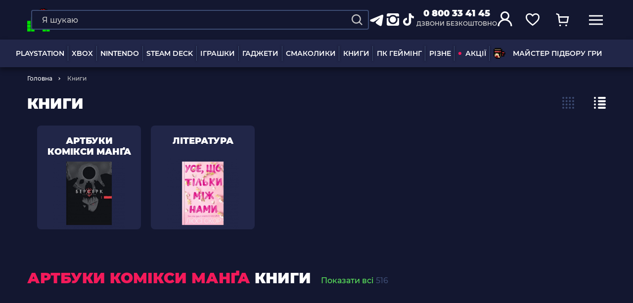

--- FILE ---
content_type: text/html; charset=UTF-8
request_url: https://retromagaz.com/knigi
body_size: 47185
content:
<!DOCTYPE html>
<html lang="uk"> <!-- prefix="og: https://ogp.me/ns#" -->
<head>
    <meta charset="utf-8">
<meta http-equiv="X-UA-Compatible" content="IE=edge">
<meta name="viewport" content="width=device-width, initial-scale=1.0">
<meta name="format-detection" content="telephone=no">
<meta name="theme-color" content="#131730">
<meta name="csrf-token" content="XfkCgQ1ipEXv34VWvklBckD6xgfdjLe8AD5qUGQ3">

<title>Купити книги онлайн недорого в інтернет-магазині RetroMagaz</title>
<meta name="keywords" content="Книги,купити" />
<meta name="description" content="Купити книги недорого в Україні ⭐Замовити книги поштою через інтернет-магазин ➦ Книжки онлайн 🔥 Магазини в Києві, Львові, Одесі ☎ 0 800 33 41 45 ✌ RETROMAGAZ." />


<link rel="dns-prefetch" href="https://connect.facebook.net">
<link rel="preconnect" href="https://connect.facebook.net" crossorigin>

<link rel="dns-prefetch" href="https://esputnik.com">
<link rel="preconnect" href="https://esputnik.com" crossorigin>

<link rel="preload" as="font" crossorigin="anonymous" href="/assets/fonts/Montserrat-Medium.woff2">
<link rel="preload" as="font" crossorigin="anonymous" href="/assets/fonts/Montserrat-ExtraBold.woff2">
<link rel="preload" as="font" crossorigin="anonymous" href="/assets/fonts/Montserrat-Black.woff2">
<link rel="preload" as="font" crossorigin="anonymous" href="/assets/fonts/Montserrat-Regular.woff2">
<link rel="preload" as="font" crossorigin="anonymous" href="/assets/fonts/Montserrat-SemiBold.woff2">
<link rel="preload" as="font" crossorigin="anonymous" href="/assets/fonts/Montserrat-Bold.woff2">

        <link rel="alternate" hreflang="uk" href="https://retromagaz.com/knigi" />
        <link rel="alternate" hreflang="ru" href="https://retromagaz.com/ru/knigi" />

<link rel="canonical" href="https://retromagaz.com/knigi" />

<!-- Style -->
<link href="/assets/css/jquery.mCustomScrollbar.css?v=283" type="text/css" rel="stylesheet" media="print" onload="this.media='all'">
<link href="/assets/css/bootstrap-datepicker3.standalone.min.css?v=283" type="text/css" rel="stylesheet" media="print" onload="this.media='all'">
<link href="/assets/css/main.min.css?v=283" type="text/css" rel="stylesheet" media="all">
<link href="/assets/css/mainProduct.min.css?v=283" rel="stylesheet">




<link rel="icon" href="/assets/images/favicon/favicon-32x32.png" sizes="32x32">
<link href="/assets/images/favicon/apple-icon-16x16.png" rel="apple-touch-icon" sizes="16x16">
<link href="/assets/images/favicon/apple-icon-32x32.png" rel="apple-touch-icon" sizes="32x32">
<link href="/assets/images/favicon/apple-icon-57x57.png" rel="apple-touch-icon" sizes="57x57">
<link href="/assets/images/favicon/apple-icon-72x72.png" rel="apple-touch-icon" sizes="72x72">
<link href="/assets/images/favicon/apple-icon-114x114.png" rel="apple-touch-icon" sizes="114x114">
<link href="/assets/images/favicon/apple-icon-144x144.png" rel="apple-touch-icon" sizes="144x144">
<link href="/assets/images/favicon/apple-icon-152x152.png" rel="apple-touch-icon" sizes="152x152">
<link href="/assets/images/favicon/apple-icon-180x180.png" rel="apple-touch-icon" sizes="180x180">
<link rel="icon" type="image/png" href="/assets/images/favicon/android-icon-36x36.png" sizes="36x36">
<link rel="icon" type="image/png" href="/assets/images/favicon/android-icon-48x48.png" sizes="48x48">
<link rel="icon" type="image/png" href="/assets/images/favicon/android-icon-72x72.png" sizes="72x72">
<link rel="icon" type="image/png" href="/assets/images/favicon/android-icon-96x96.png" sizes="96x96">
<link rel="icon" type="image/png" href="/assets/images/favicon/android-icon-144x144.png" sizes="144x144">


    <script>
        window.dataLayer = window.dataLayer || [];
    </script>
    
    <!-- Google Tag Manager -->
    <script>(function(w,d,s,l,i){w[l]=w[l]||[];w[l].push({'gtm.start':
                new Date().getTime(),event:'gtm.js'});var f=d.getElementsByTagName(s)[0],
            j=d.createElement(s),dl=l!='dataLayer'?'&l='+l:'';j.async=true;j.src=
            'https://www.googletagmanager.com/gtm.js?id='+i+dl;f.parentNode.insertBefore(j,f);
        })(window,document,'script','dataLayer','GTM-59BZ9LK');</script>
    <!-- End Google Tag Manager -->




<!-- Global site tag (gtag.js) - Google Ads: 873609265 -->
<script async src="https://www.googletagmanager.com/gtag/js?id=AW-873609265"></script>
<script>
    window.dataLayer = window.dataLayer || [];
    function gtag(){dataLayer.push(arguments);}
    gtag('js', new Date());

    gtag('config', 'AW-873609265');
</script>



    



    


    
<script type="application/ld+json">
    {
        "@context" : "http://schema.org",
        "@type" : "Organization",
        "name" : "RetroMagaz",
        "url" : "https://retromagaz.com/",
        "logo" : "https://retromagaz.com/uploads/base_block_medias/d6/49/g1i5e8aqr_f05f3387.png",
        "telephone": "0 800 33 41 45",
        "email": "retromagaz@gmail.com",
        "address": {
        "@type": "PostalAddress",
        "streetAddress": "вул. Ігоря Білозіра, 8",
                        "addressLocality": "Львів",
                        "postalCode": "79005",
                        "addressCountry": "Україна"
        },
        "sameAs" : [
        "https://www.facebook.com/retromagaz",
        "https://www.instagram.com/retromagaz/",
        "https://www.tiktok.com/@retromagaz?",
        "https://t.me/+D2x1bzOaghEyZTgy"
        ],
        "aggregateRating": {
            "@type": "AggregateRating",
            "ratingValue": "4.8",
            "reviewCount": "3270"
        }
    }
</script>        <link href="/assets/css/mainProduct.min.css?v=283" rel="stylesheet">
    
        <meta property="og:locale" content="uk"/>
    <meta property="og:type" content="website"/>
    <meta property="og:url" content=""/>


            <meta property="og:title" content="Купити книги онлайн недорого в інтернет-магазині RetroMagaz"/>
        <meta property="og:description" content="&lt;p&gt;RetroMagaz не лише один з провідних магазинів, що спеціалізується на ретро-консолях та різноманітних аксесуарах до них, але і місце, де кожен геймер може знайти для себе щось нове. Чи не мріяли ви доповнити покупку нової гри яскравим артбуком, або прикупити собі новенький комікс? Незалежно від того, чи є ви завзятим читачем, колекціонером або випадковим ентузіастом, наша категорія літератури має що запропонувати вам. Ви можете зробити це в одному місці, ознайомившись з асортиментом, де зібрані найкращі новинки світу манґи та манхви; коміксів та артбуків і, звісно, художньої літератури. Пориньте у скарбницю різноманітних літературних творів, що охоплюють різні жанри та формати. Відкривайте для себе нові чарівні світи разом з РетроМагаз.&lt;/p&gt;
&lt;h3&gt;АСОРТИМЕНТ ЛІТЕРАТУРИ В RETROMAGAZ&lt;/h3&gt;
&lt;p&gt;В RetroMagaz великий асортимент різноманітної літератури, який регулярно оновлюється. Тут ви знайдете:&lt;/p&gt;
&lt;p&gt;1. &lt;a href=&quot;/knigi&quot;&gt;Книги&lt;/a&gt; &amp;mdash; в RetroMagaz представлена класична жанрова література, кулінарні книги, а також різні посібники. &lt;br /&gt;Серед художньої літератури в RetroMagaz найбільше представлені:&lt;/p&gt;
&lt;ul&gt;
&lt;li&gt;фентезі, серед яких &amp;laquo;Гаррі Поттер&amp;raquo;, книги серії &amp;laquo;Кров і Попіл&amp;raquo;, &amp;laquo;Дім у волошковому полі&amp;raquo; та інші;&lt;/li&gt;
&lt;li&gt;кулінарні книги: книги з рецептами зі всесвітів The Elder Scrolls, &amp;laquo;Гаррі Поттер&amp;raquo; та рецептами з улюблених аніме;&lt;/li&gt;
&lt;li&gt;навчальна література: тут представлений &amp;laquo;ПДР-2023&amp;raquo;, який допоможе швидше та легше скласти іспит для отримання водійських прав; посібник &amp;laquo;Малечі про Інтимні Речі&amp;raquo;, з яким ви зможете легше пояснити вашій дитині про інтимні речі, про які часто важко казати напряму; &amp;laquo;Історія Незалежності України&amp;raquo; &amp;mdash; унікальний публіцистично-науково-художній проєкт, який доступно розкриває найзаплутаніші та найнезрозуміліші теми з історії української держави та інші.&lt;/li&gt;
&lt;/ul&gt;
&lt;p&gt;2. &lt;a href=&quot;/komiksi&quot;&gt;Комікси&lt;/a&gt;&amp;nbsp;&amp;mdash; яскраві графічні історії, які заполонили розуми мільйонів шанувальників попкультури та стали однією з провідних тем для спілкування на багато поколінь вперед. У нас представлені комікси від видавництв MAL&amp;rsquo;OPUS, Mimir Media, Vovkulaka та інші. Комікси по всесвіту Bloodborn, про Людину Павука, Скотта Пілігрима, серія графічних романів &amp;laquo;Місто Гріхів&amp;raquo; &amp;mdash; це лише мала частина з представлених коміксів у РетроМагаз.&lt;br /&gt; &lt;br /&gt;&lt;a href=&quot;/artbuki&quot;&gt;&lt;/a&gt;3. &lt;a href=&quot;/artbuki&quot;&gt;Артбуки&lt;/a&gt;&amp;nbsp;&amp;mdash; для тих, хто навсправжки захопився ігровим- або коміксним-світом та хоче дослідити його створення в усіх дрібних деталях. Оберіть артбук Bloodborn, в якому ви знайдете мальовничі концепт-арти з всесвіту цього готичного візуального шедевра. Або God Of War: Перекази та Легенди, яка зібрала в собі круті арти персонажів та дописи з їхньою передісторією. Насолоджуйтеся вишуканими ілюстраціями, концепт-артами та кадрами з улюблених ігор, фільмів, серіалів. Розширюйте свої мистецькі горизонти та надихайтеся творчими умами, які втілюють у життя фантастичні світи та культових персонажів.&lt;br /&gt;&lt;br /&gt;4. &lt;a href=&quot;/manga&quot;&gt;Манґи та манхви&lt;/a&gt;&amp;nbsp;&amp;mdash; це поширені на весь світ із Японії (манґи) та Кореї (манхви) комікси, які сильно відрізняються іншим стилем в малювання й формою подачі сюжету. Починаючи з 2000-х років популярність манґи стала набирати стрімких обертів, на фоні популярності аніме. Зараз же знайти й купити мангу можна в усіх країнах світу. В РетроМагаз представлено чимало тайтлів: &amp;laquo;Босоногий Ген&amp;raquo;, &amp;laquo;Пророцтво&amp;raquo;, &amp;laquo;Шлях Домогосподаря&amp;raquo;; серед манхв &amp;mdash; &amp;laquo;Тільки я візьму новий рівень&amp;raquo;, &amp;laquo;Магія поверненого має бути особливою&amp;raquo; та інші.&lt;/p&gt;
&lt;p&gt;Досліджуйте вигадані світи у будь-якому зручному варіанті та поповнюйте свою літературну колекцію.&lt;/p&gt;
&lt;h3&gt;КНИГИ В RETROMAGAZ&lt;/h3&gt;
&lt;p&gt;Вирушайте в літературні пригоди з нашою великою колекцією книг. Відкрийте для себе вічну класику та сучасні фентезі-романи, смачні рецепти з різних відеоігрових та кіносвітів, а також навчальні посібники, завдяки яким ви дізнаєтесь чимало нового. Книги, які представлені в RetroMagaz:&lt;/p&gt;
&lt;ul&gt;
&lt;li&gt;художня література. Здебільшого це такі фентезі, як серія книг &amp;laquo;Кров та Попіл&amp;raquo;, &amp;laquo;Дім у волошковому полі&amp;raquo;, або оповідання за мотивами відеоігрової серії S.T.A.L.K.E.R. Також є ілюстровані видання, зокрема &amp;laquo;Тореадори з Васюківки&amp;raquo; та той самий &amp;laquo;Гаррі Поттер&amp;raquo;, який доступний як в ілюстрованому варіанті, так і у звичайному;&lt;/li&gt;
&lt;li&gt;кулінарні книги для гіків. Також в RetroMagaz можна знайти книги з кулінарними рецептами страв із культових відеоігор, кіно та аніме. Так в нашому інтернет-магазині можна купити книгу з рецептами з &amp;laquo;Гаррі Поттеру&amp;raquo;, або зі всесвіту The Elder Scrolls. Можливо ви завжди мріяли спробувати оригінальний рамен, який їв Наруто? Такий рецепт ви знайдете в книзі &amp;laquo;Рецепти з аніме&amp;raquo;;&lt;/li&gt;
&lt;li&gt;навчальна література. Посібник з &amp;laquo;ПДР-2023&amp;raquo;, який допоможе вам успішно скласти іспит на водійські права; посібник &amp;laquo;Малечі про інтимні речі&amp;raquo;, який допоможе легко пояснити вашій дитині всі фізіологічні тонкощі людського організму; надихаючий посібник &amp;laquo;Іди Туди, Де Страшно. І Матимеш те, про що Мрієш&amp;raquo;, який навчить дивитись своїм страхам прямо у вічі та долати будь-які труднощі.&lt;/li&gt;
&lt;/ul&gt;
&lt;p&gt;Незалежно від того, чи шукаєте ви втечі у фантастичні світи, глибокого дослідження людського буття або інтелектуального виклику, наші книги запалять вашу уяву та залишать незабутні враження та знання.&lt;/p&gt;
&lt;h3&gt;&lt;br /&gt;КОМІКСИ В RETROMAGAZ&lt;/h3&gt;
&lt;p&gt;Головна поплітература XXI сторіччя &amp;mdash; це безумовно комікси. Яскраві картинки, відважні герої та підступні злодії &amp;mdash; їх пригоди захопили розуми мільйонів людей по всьому світу. Пориньте у динамічний світ коміксів, де яскраві ілюстрації та захопливі історії поєднуються на сторінках. Дослідіть широкий спектр жанрів коміксів, від гостросюжетних пригод супергероїв до графічних романів, що часто можуть спонукати до роздумів. Відкрийте для себе неймовірну творчість відомих художників та авторів коміксів, і нехай яскраві панелі перенесуть вас у надзвичайні світи. Здебільшого у РетроМагаз можна купити комікси видавництв MAL&amp;rsquo;OPUS, Mimir Media, Vovkulaka, які видають комікси про улюблених героїв. Історії Логана з Людей Ікс, Дедпула, Шибайголови, Cкотта Пілігрим &amp;mdash; ці та багато інших історій від Marvel, DC та інших ви знайдете в RetroMagaz, де ви зможете купити комікси українською легко та швидко.&lt;/p&gt;
&lt;h3&gt;АРТБУКИ В RETROMAGAZ&lt;/h3&gt;
&lt;p&gt;Відкрийте для себе магію артбуків, де захоплюючі візуальні ефекти та глибокі коментарі поєднуються в ідеальній гармонії. Вивчайте вишукані ілюстрації, концепт-арти до улюблених ігор, фільмів і серіалів. Розширюйте свої мистецькі горизонти та надихайтеся творчими умами, які втілюють у життя фантастичні світи та культових персонажів. Пориньте у світ, де творчість не знає меж, з вишуканими артбуками від RetroMagaz. Ці візуальні витвори пропонують захопливий погляд на творчість митців та світи, які вони втілюють у життя. Пориньте у мистецький процес, занурюючись у хитромудрі деталі та натхнення, які вдихають життя у фантастичні світи та культових персонажів. &amp;laquo;Bloodborne: Офіційні Ілюстрації&amp;raquo;, &amp;laquo;Cвіт гри Hearthstone&amp;raquo;, &amp;laquo;God of War: Перекази й легенди&amp;raquo;, &amp;laquo;Мистецтво Гри Marvel&amp;rsquo;s Spider-Man: Miles Morales&amp;raquo; &amp;mdash; ці та інші артбуки ви можете купити в РетроМагаз.&lt;/p&gt;
&lt;h3&gt;Манґи та манхва в RetroMagaz&lt;/h3&gt;
&lt;p&gt;Після буму аніме на початку 2000-х, японські мультсеріали захопили уми мільйонів людей у всьому світі, аніме стало для багатьох буквально новою релігією і всі ринулись детальніше вивчати японську культуру. Черговим витком зацікавлення японською культурою стали манґи &amp;mdash; японські комікси, на яких частіше за все і базувались аніме. Зараз манґи майже не поступаються за популярністю класичним коміксам і є предметом бажань багатьох гіків. Для всіх поціновувачів манґи в Україні RetroMagaz представляє чималий асортимент різноманітних тайтлів, які можуть прийтись до вподоби любителям манґи в Україні. &amp;laquo;Босоногий Ген&amp;raquo;, &amp;laquo;Берсерк Ненажерливості&amp;raquo;, &amp;laquo;Відьомський рай&amp;raquo;, &amp;laquo;Шлях Домогосподаря&amp;raquo; та інші.&lt;/p&gt;
&lt;p&gt;Також в інтернет-магазині RetroMagaz представлені манхви &amp;mdash; корейські комікси, які дуже подібні до манґи. Зараз розвиток манхви сягнув того, що вони розвинулись до авторських мініісторій, з орієнтацією на графіку робіт і манхва-серіалів, які часто розповсюджуються через інтернет. На відміну від манґи, екранізації манхв не сягнули далі мультиплікації та частіше за все екранізуються у вигляді художнього фільму або серіалу. В РетроМагаз можна купити манхви &amp;laquo;Тільки Я Візьму Новий Рівень&amp;raquo;, &amp;laquo;Раеліана: Наречена Герцога За Контрактом&amp;raquo; та інші, які видаються в Україні силами Mimir Media. Кращі ціни на манґи та манхви в Україні в RetroMagaz.&lt;/p&gt;
&lt;h3&gt;ДЕ КУПИТИ ЛІТЕРАТУРУ ЗА КРАЩОЮ ЦІНОЮ В УКРАЇНІ&lt;/h3&gt;
&lt;p&gt;В RetroMagaz кожен завзятий читач художньої літератури та коміксів обов&amp;rsquo;язково віднайде щось цікаве для себе. У РетроМагаз ми прагнемо зробити ваші літературні пошуки максимально комфортними. Наш зручний веб-сайт дозволяє легко переглядати, шукати та купувати будь-яку літературу, що вас зацікавила. Незалежно від того, чи шукаєте ви конкретний твір, чи лише в пошуках потрібної книги, наша велика колекція гарантує, що ви знайдете літературу, яка вас зацікавить. Також ви можете відвідати наш магазин у Києві, Одесі та Львові, або ж звернутись до наших онлайн-консультантів, які завжди радо вам допоможуть обрати цікавий для вас товар. Дозвольте силі слів та образів перенести вас у нові світи та незабутні пригоди. Розпочніть своє літературне дослідження вже сьогодні та відчуйте радість від прочитаної розповіді в її незліченних формах, доступних в РетроМагаз.&lt;/p&gt;"/>
        <meta property="og:image"
              content="https://retromagaz.com/uploads/base_block_medias/d6/49/g1i5e8aqr_f05f3387.png"/>
        <link rel="image_src"
              href="https://retromagaz.com/uploads/base_block_medias/d6/49/g1i5e8aqr_f05f3387.png">
    
    <!-- eSputnik -->
    <script>
        (function (i, s, o, g, r, a, m) {
                i["esSdk"] = r;
                i[r] = i[r] || function () {
                    (i[r].q = i[r].q || []).push(arguments)
                }, a = s.createElement(o), m = s.getElementsByTagName(o)[0];
                a.async = 1;
                a.src = g;
                m.parentNode.insertBefore(a, m)
            }
        )(window, document, "script", "https://esputnik.com/scripts/v1/public/scripts?apiKey=eyJhbGciOiJSUzI1NiJ9.[base64].pXA7hQem7wUwvBl03zIRlHBMr6K9usaJIshI8kiR8CwDJIEqwUEPjCgVyIx-8ytU4leoSjn2gU4eaO2RV4GsEQ&domain=9757895F-6027-47B1-82D7-CBFDB2B58418", "es");
        es("pushOn");
    </script>
    <!-- end eSputnik -->

    <!-- Admitad -->
    <script src="https://www.artfut.com/static/tagtag.min.js?campaign_code=43adf3a722" async
            onerror='var self = this;window.ADMITAD=window.ADMITAD||{},ADMITAD.Helpers=ADMITAD.Helpers||{},ADMITAD.Helpers.generateDomains=function(){for(var e=new Date,n=Math.floor(new Date(2020,e.getMonth(),e.getDate()).setUTCHours(0,0,0,0)/1e3),t=parseInt(1e12*(Math.sin(n)+1)).toString(30),i=["de"],o=[],a=0;a<i.length;++a)o.push({domain:t+"."+i[a],name:t});return o},ADMITAD.Helpers.findTodaysDomain=function(e){function n(){var o=new XMLHttpRequest,a=i[t].domain,D="https://"+a+"/";o.open("HEAD",D,!0),o.onload=function(){setTimeout(e,0,i[t])},o.onerror=function(){++t<i.length?setTimeout(n,0):setTimeout(e,0,void 0)},o.send()}var t=0,i=ADMITAD.Helpers.generateDomains();n()},window.ADMITAD=window.ADMITAD||{},ADMITAD.Helpers.findTodaysDomain(function(e){if(window.ADMITAD.dynamic=e,window.ADMITAD.dynamic){var n=function(){return function(){return self.src?self:""}}(),t=n(),i=(/campaign_code=([^&]+)/.exec(t.src)||[])[1]||"";t.parentNode.removeChild(t);var o=document.getElementsByTagName("head")[0],a=document.createElement("script");a.src="https://www."+window.ADMITAD.dynamic.domain+"/static/"+window.ADMITAD.dynamic.name.slice(1)+window.ADMITAD.dynamic.name.slice(0,1)+".min.js?campaign_code="+i,o.appendChild(a)}});'></script>
    <!-- end Admitad -->

    <!-- TikTok Pixel Code Start -->
    <script>
		!function (w, d, t) {
			w.TiktokAnalyticsObject=t;var ttq=w[t]=w[t]||[];ttq.methods=["page","track","identify","instances","debug","on","off","once","ready","alias","group","enableCookie","disableCookie","holdConsent","revokeConsent","grantConsent"],ttq.setAndDefer=function(t,e){t[e]=function(){t.push([e].concat(Array.prototype.slice.call(arguments,0)))}};for(var i=0;i<ttq.methods.length;i++)ttq.setAndDefer(ttq,ttq.methods[i]);ttq.instance=function(t){for(
				var e=ttq._i[t]||[],n=0;n<ttq.methods.length;n++)ttq.setAndDefer(e,ttq.methods[n]);return e},ttq.load=function(e,n){var r="https://analytics.tiktok.com/i18n/pixel/events.js",o=n&&n.partner;ttq._i=ttq._i||{},ttq._i[e]=[],ttq._i[e]._u=r,ttq._t=ttq._t||{},ttq._t[e]=+new Date,ttq._o=ttq._o||{},ttq._o[e]=n||{};n=document.createElement("script")
			;n.type="text/javascript",n.async=!0,n.src=r+"?sdkid="+e+"&lib="+t;e=document.getElementsByTagName("script")[0];e.parentNode.insertBefore(n,e)};


			ttq.load('D0A8E9RC77UF1HSAL9N0');
			ttq.page();
		}(window, document, 'ttq');
    </script>
    <!-- TikTok Pixel Code End -->

</head>
<body >
<input id="userEmail" type="hidden" value="">
<!-- Google Tag Manager (noscript) -->
<noscript>
    <iframe src="https://www.googletagmanager.com/ns.html?id=GTM-59BZ9LK"
            height="0" width="0" style="display:none;visibility:hidden"></iframe>
</noscript>
<!-- End Google Tag Manager (noscript) -->



<div class="wrap_container">
    <header>
    <div class="overlay_page"></div>
    <div class="header_desktop">
        <div class="row-top">
            <div class="container">
                <a href="https://retromagaz.com" class="header-logo">
                                        <img width="145" height="150"
                         src="/uploads/base_block_medias/d6/49/g1i5e8aqr_f05f3387.png"
                         alt="Retromagaz">
                </a>
                <div class="header-nav_btn js-has-menu">
                    <span>
                    <svg width="32" height="32" viewBox="0 0 32 32" fill="none" xmlns="http://www.w3.org/2000/svg">
                        <mask id="path-2-inside-1" fill="white">
                            <rect width="14" height="14" rx="1"></rect>
                        </mask>
                        <rect width="14" height="14" rx="1" stroke="#FFD028" stroke-width="6"
                              mask="url(#path-2-inside-1)"></rect>
                        <mask id="path-3-inside-2" fill="white">
                            <rect x="18" width="14" height="14" rx="1"></rect>
                        </mask>
                        <rect x="18" width="14" height="14" rx="1" stroke="#49B749" stroke-width="6"
                              mask="url(#path-3-inside-2)"></rect>
                        <mask id="path-4-inside-3" fill="white">
                            <rect y="18" width="14" height="14" rx="1"></rect>
                        </mask>
                        <rect y="18" width="14" height="14" rx="1" stroke="#F31A5A" stroke-width="6"
                              mask="url(#path-4-inside-3)"></rect>
                        <mask id="path-5-inside-4" fill="white">
                            <rect x="18" y="18" width="14" height="14" rx="1"></rect>
                        </mask>
                        <rect x="18" y="18" width="14" height="14" rx="1" stroke="#0C78E4" stroke-width="6"
                              mask="url(#path-5-inside-4)"></rect>
                    </svg>
                    </span>
                    Каталог товарів
                </div>


                                <div class="header-search--big">
                    <form action="https://retromagaz.com/search" class="search-form" method="GET">
                        <div class="form-group search-block">
                            <input data-ajax="https://retromagaz.com/suggest" type="text" name="q" id="search"
                                   placeholder="Я шукаю" class="form-control" autocomplete="off"
                                   data-msg="Введите текст">
                            <button type="submit" class="search-icon" aria-label="Search">
                                <svg width="20" height="20" viewBox="0 0 24 24" fill="none"
                                     xmlns="http://www.w3.org/2000/svg">
                                    <path d="M10.4082 19.8155C12.4957 19.8151 14.5229 19.1163 16.1673 17.8304L21.3371 23L23 21.3372L17.8302 16.1676C19.1167 14.5232 19.816 12.4956 19.8165 10.4077C19.8165 5.22055 15.5957 1 10.4082 1C5.22077 1 1 5.22055 1 10.4077C1 15.5949 5.22077 19.8155 10.4082 19.8155ZM10.4082 3.35193C14.2997 3.35193 17.4644 6.51646 17.4644 10.4077C17.4644 14.299 14.2997 17.4635 10.4082 17.4635C6.51676 17.4635 3.35206 14.299 3.35206 10.4077C3.35206 6.51646 6.51676 3.35193 10.4082 3.35193Z"
                                          fill="#c4c4c4"/>
                                </svg>
                            </button>
                            <button type="reset" class="clear-btn"></button>
                        </div>
                                                <div class="cancel-btn">Відміна</div>
                    </form>

                    <div class="search_result"><!-- ajax --></div>
                </div>
                                <div class="header-socials">
                    <a href="https://t.me/+D2x1bzOaghEyZTgy" target="_blank" rel="noopener">
                        <svg width="32" height="32" viewBox="0 0 32 32" fill="none" xmlns="http://www.w3.org/2000/svg">
                            <g clip-path="url(#clip0_1470_12963)">
                                <path fill-rule="evenodd" clip-rule="evenodd" d="M26.3693 5.90662C26.6988 5.76794 27.0595 5.72011 27.4137 5.76811C27.768 5.81611 28.1029 5.95818 28.3836 6.17953C28.6643 6.40089 28.8805 6.69344 29.0098 7.02673C29.1391 7.36002 29.1767 7.72187 29.1187 8.07462L26.0947 26.4173C25.8013 28.1866 23.86 29.2013 22.2373 28.32C20.88 27.5826 18.864 26.4466 17.0507 25.2613C16.144 24.668 13.3667 22.768 13.708 21.416C14.0013 20.26 18.668 15.916 21.3347 13.3333C22.3813 12.3186 21.904 11.7333 20.668 12.6666C17.5987 14.984 12.6707 18.508 11.0413 19.5C9.604 20.3746 8.85467 20.524 7.95867 20.3746C6.324 20.1026 4.808 19.6813 3.57067 19.168C1.89867 18.4746 1.98 16.176 3.56933 15.5066L26.3693 5.90662Z" fill="white"/>
                            </g>
                            <defs>
                                <clipPath id="clip0_1470_12963">
                                    <rect width="32" height="32" fill="white"/>
                                </clipPath>
                            </defs>
                        </svg>

                    </a>
                    <a href="https://www.instagram.com/retromagaz/" target="_blank" rel="noopener">
                        <svg width="32" height="32" viewBox="0 0 32 32" fill="none" xmlns="http://www.w3.org/2000/svg">
                            <path d="M29 6.125C29 5.27865 28.6989 4.54622 28.0967 3.92773C27.4945 3.30924 26.7539 3 25.875 3H7.125C6.27865 3 5.54622 3.30924 4.92773 3.92773C4.30924 4.54622 4 5.27865 4 6.125V9.25H9.56641C11.4544 7.16667 13.7656 6.125 16.5 6.125C19.2344 6.125 21.5456 7.16667 23.4336 9.25H29V6.125ZM10.25 15.5C10.25 17.2253 10.8604 18.6982 12.0811 19.9189C13.3018 21.1396 14.7747 21.75 16.5 21.75C18.2253 21.75 19.6982 21.1396 20.9189 19.9189C22.1396 18.6982 22.75 17.2253 22.75 15.5C22.75 13.7747 22.1396 12.3018 20.9189 11.0811C19.6982 9.86035 18.2253 9.25 16.5 9.25C14.7747 9.25 13.3018 9.86035 12.0811 11.0811C10.8604 12.3018 10.25 13.7747 10.25 15.5ZM29 12.375H25.2891C25.6797 13.4492 25.875 14.4909 25.875 15.5C25.875 18.1042 24.9635 20.3177 23.1406 22.1406C21.3177 23.9635 19.1042 24.875 16.5 24.875C13.8958 24.875 11.6823 23.9635 9.85938 22.1406C8.03646 20.3177 7.125 18.1042 7.125 15.5C7.125 14.4909 7.32031 13.4492 7.71094 12.375H4V24.875C4 25.7539 4.30111 26.4945 4.90332 27.0967C5.50553 27.6989 6.24609 28 7.125 28H25.875C26.7539 28 27.4945 27.6989 28.0967 27.0967C28.6989 26.4945 29 25.7539 29 24.875V12.375Z"
                                  fill="white"/>
                        </svg>
                    </a>
                    <a href="https://www.tiktok.com/@retromagaz?" target="_blank" rel="noopener">
                        <svg width="32" height="32" viewBox="0 0 32 32" fill="none" xmlns="http://www.w3.org/2000/svg">
                            <path d="M21.1754 3H16.8347V20.029C16.8347 22.058 15.1653 23.7247 13.0877 23.7247C11.0101 23.7247 9.34064 22.058 9.34064 20.029C9.34064 18.0363 10.973 16.4058 12.9764 16.3333V12.058C8.56155 12.1304 5 15.6449 5 20.029C5 24.4493 8.63575 28 13.1248 28C17.6138 28 21.2496 24.4131 21.2496 20.029V11.2971C22.882 12.4565 24.8853 13.1449 27 13.1812V8.9058C23.7353 8.7971 21.1754 6.1884 21.1754 3Z"
                                  fill="white"/>
                        </svg>
                    </a>
                </div>
                <div class="header-phone">
                    <a href="tel:0 800 33 41 45"
                       class="phone-link binct-phone-number-1">0 800 33 41 45</a>
                    <p>дзвони безкоштовно</p>
                </div>
                <div class="header-buttons">
                    <button class="menu-link only-mob header-buttons__menu" aria-label="mobile navi">
                        <svg width="40" height="40" viewBox="0 0 40 40" fill="none" xmlns="http://www.w3.org/2000/svg">
                            <line x1="8" y1="13.4" x2="32" y2="13.4" stroke="white" stroke-width="2"/>
                            <line x1="8" y1="20.6" x2="32" y2="20.6" stroke="white" stroke-width="2"/>
                            <line x1="8" y1="27.8" x2="32" y2="27.8" stroke="white" stroke-width="2"/>
                        </svg>

                                            </button>
                    <div class="inline-search search-link">
                        <div class="search-form search-link only-mob">
                            <div class="form-group search-block">
                                <input type="text" placeholder="Я шукаю" class="form-control"
                                       autocomplete="off" data-msg="Введите текст">
                                <button class="search-icon" style="display: inline-block;" aria-label="Search">
                                    <svg width="20" height="20" viewBox="0 0 24 24" fill="none"
                                         xmlns="http://www.w3.org/2000/svg">
                                        <path d="M10.4082 19.8155C12.4957 19.8151 14.5229 19.1163 16.1673 17.8304L21.3371 23L23 21.3372L17.8302 16.1676C19.1167 14.5232 19.816 12.4956 19.8165 10.4077C19.8165 5.22055 15.5957 1 10.4082 1C5.22077 1 1 5.22055 1 10.4077C1 15.5949 5.22077 19.8155 10.4082 19.8155ZM10.4082 3.35193C14.2997 3.35193 17.4644 6.51646 17.4644 10.4077C17.4644 14.299 14.2997 17.4635 10.4082 17.4635C6.51676 17.4635 3.35206 14.299 3.35206 10.4077C3.35206 6.51646 6.51676 3.35193 10.4082 3.35193Z"
                                              fill="#c4c4c4"/>
                                    </svg>
                                </button>
                            </div>
                        </div>
                    </div>
                    <!-- <a href="#" class="search-link">
                        <svg width="24" height="24" viewBox="0 0 24 24" fill="none" xmlns="http://www.w3.org/2000/svg">
                            <path d="M10.4082 19.8155C12.4957 19.8151 14.5229 19.1163 16.1673 17.8304L21.3371 23L23 21.3372L17.8302 16.1676C19.1167 14.5232 19.816 12.4956 19.8165 10.4077C19.8165 5.22055 15.5957 1 10.4082 1C5.22077 1 1 5.22055 1 10.4077C1 15.5949 5.22077 19.8155 10.4082 19.8155ZM10.4082 3.35193C14.2997 3.35193 17.4644 6.51646 17.4644 10.4077C17.4644 14.299 14.2997 17.4635 10.4082 17.4635C6.51676 17.4635 3.35206 14.299 3.35206 10.4077C3.35206 6.51646 6.51676 3.35193 10.4082 3.35193Z" fill="white"/>
                        </svg>
                    </a> -->
                                            <div class="user-link open-popup" data-popup="logInAuth">
                            <svg width="32" height="32" viewBox="0 0 32 32" fill="none"
                                 xmlns="http://www.w3.org/2000/svg">
                                <circle cx="16" cy="10" r="7.5" stroke="white" stroke-width="3"/>
                                <path d="M29 31C29 23.8203 23.1797 18 16 18C8.8203 18 3 23.8203 3 31" stroke="white"
                                      stroke-width="3"/>
                            </svg>
                        </div>
                    

                    
                    
                    <div class="fav-link open-popup header-buttons__btn" data-popup="favModal">
                        <svg width="32" height="32" viewBox="0 0 32 32" fill="none" xmlns="http://www.w3.org/2000/svg">
                            <path d="M28.3255 16.697C26.7111 19.0368 24.0796 21.5956 19.9388 25.2058L16.0203 28.1164L12.287 25.2164C8.13283 21.5954 5.44092 19.0305 3.76908 16.6796C2.15321 14.4074 1.5 12.3462 1.5 9.66848C1.5 5.63225 4.64705 2.5 8.8 2.5C11.08 2.5 13.3854 3.56799 14.8622 5.28718L16 6.61181L17.1378 5.28718C18.6146 3.56799 20.92 2.5 23.2 2.5C27.3529 2.5 30.5 5.63225 30.5 9.66848C30.5 12.3684 29.8872 14.4336 28.3255 16.697Z"
                                  stroke="white" stroke-width="3" stroke-linecap="round"/>
                        </svg>
                        <span style="display: none;">0</span>
                    </div>
                    <a href="https://retromagaz.com/cart" class="cart-link open-popup" data-popup="cartModal">
                        <svg width="32" height="32" viewBox="0 0 32 32" fill="none" xmlns="http://www.w3.org/2000/svg">
                            <path d="M8 9.5H29.5738L27.2459 22H9.80328L8 9.5ZM8 9.5L7.5082 4.32558L2 2" stroke="white" stroke-width="3"/>
                            <circle cx="11" cy="29" r="2" fill="white"/>
                            <circle cx="25" cy="29" r="2" fill="white"/>
                        </svg>
                        <span style="display: none;">0</span>
                    </a>
                    <a href="#" class="menu-link">
                        <svg width="30" height="30" viewBox="0 0 30 30" fill="none" xmlns="http://www.w3.org/2000/svg">
                            <line y1="6.5" x2="30" y2="6.5" stroke="white" stroke-width="3"/>
                            <line y1="15.5" x2="30" y2="15.5" stroke="white" stroke-width="3"/>
                            <line y1="24.5" x2="30" y2="24.5" stroke="white" stroke-width="3"/>
                        </svg>
                    </a>
                     <a href="https://retromagaz.com/cart" class="cart-link only-mob">
                            <svg width="40" height="40" viewBox="0 0 40 40" fill="none" xmlns="http://www.w3.org/2000/svg">
                                <path d="M14 15.125H30.1803L28.4344 24.5H15.3525L14 15.125ZM14 15.125L13.6311 11.2442L9.5 9.5" stroke="white" stroke-width="2"/>
                                <circle cx="16.25" cy="29.75" r="1.5" fill="white"/>
                                <circle cx="26.75" cy="29.75" r="1.5" fill="white"/>
                            </svg>
                            <span style="display: none;">0</span>
                        </a>
                </div>
                <div class="cart-modal blue-type" id="cartModal">
                    <i class="close"></i>
                    <div class="modal-header">
                        <p class="title_h1">Кошик<span
                                    class="cart-number xhr-total-cart-count">4</span></p>
                        <div class="empty-header">
                            <p class="title_h1">Кошик порожній</p>
                            <span class="title_h2">Ти ще не додав жодного товару :(</span>
                        </div>
                    </div>
                    <div class="cart-modal-content custom_scrollbar_y">
                        <div id="not_available"></div>
                        <div id="alert-delivery-cart" data-alert-delivery="200"
                             style="display: none;" class="cart-wrapper__alert cart-wrapper__alert-border cart-wrapper_mobile-margin-minus u-bg-yankees-blue u-p20 u-mb20">
                            <p class="u-fw500">Деякі способи доставки будуть недоступні, якщо сума товару в кошику менша за 200 ₴</p>
                        </div>
                        <div class="product-list xhr-small-item-html">
                            <!-- ajax -->
                        </div>
                    </div>
                    <div class="blue-type__btns">
                        <div class="cart-total">
                            <p class="cart-total__title">Всього</p>
                            <p class="cart-total__price"><span class="cart-total__sum">---</span> ₴</p>
                        </div>
                        <div class="btns-block">
                                                            <span hashstring="23642e39b937198b4151e23d8d5a548gua" hashtype="content">&nbsp</span>
                                <span hashstring="23642e39b937198b4151e23d8d5a560gua" hashtype="content">&nbsp</span>
                                                                                </div>
                    </div>
                </div>
                <div class="favorite-modal blue-type" id="favModal">
                    <i class="close"></i>
                    <div class="modal-header">
                        <p class="title_h1">Обране<span class="fav-number">12</span></p>
                        <div class="empty-header">
                            <p class="title_h1">Обране</p>
                            <span class="title_h2">Ти ще не додав жодного обраного товару :(</span>
                        </div>
                    </div>
                    <div class="favorite-modal-content custom_scrollbar_y">
                        <div class="product-list xhr-small-fav"><!-- Ajax --></div>
                    </div>
                    <div class="blue-type__btns">
                        <div class="btns-block">
                                                            <span hashstring="23642e39b937198b4151e23d8d5a548dua" hashtype="content">&nbsp</span>
                                                                                </div>
                    </div>
                </div>
            </div>
            <div id="cart-added-info" class="cart-tooltip" style="display: none;">
                <div class="cart-tooltip__inner">
                    <svg width="16" height="16" viewBox="0 0 16 16" fill="none" xmlns="http://www.w3.org/2000/svg">
                        <path d="M6.12951 13.0903L1.77777 8.73859L2.86571 7.65065L6.12951 10.9145L13.1343 3.90968L14.2222 4.99762L6.12951 13.0903Z" fill="white"/>
                    </svg>
                     Товар додано до кошика
                </div>
            </div>
        </div>
        <div class="bottom-row">
            <div class="container">
                
                <div class="header-nav big_menu">
                    <ul class="nav-list">
                                                                                                                        <li class="nav-item hover_delivery">
                                        <a href="https://retromagaz.com/playstation"
                                           class="nav-link hover_class"
                                                data-parent="big_menu">PLAYSTATION</a>

                                                                                    <div class="big_menu-items hover_css row "
                                                 style="visibility: hidden; opacity: 0;">
                                                                                                                                                                                                                                                                        <div class="col">
                                                        
                                                        <a href="https://retromagaz.com/playstation-5"
                                                           class="title ">
                                                            <picture>
                                                                <source data-srcset="/uploads/menu_categories/ad/8c/site_fns6kq36c_39598e77.webp"
                                                                        type="image/webp">
                                                                <img class="lazyload"
                                                                     src="[data-uri]"
                                                                     data-src="/uploads/menu_categories/ad/8c/site_fns6kq36c_39598e77.png"
                                                                     data-srcset="/uploads/menu_categories/ad/8c/site_2x_fns6kq36c_39598e77.png 2x"
                                                                     alt="PLAYSTATION 5 - Retromagaz"
                                                                     title="PLAYSTATION 5">
                                                            </picture>
                                                            PLAYSTATION 5
                                                        </a>
                                                                                                                    <ul>
                                                                                                                                                                                                            <li>
                                                                            <a href="https://retromagaz.com/ps5-konsoli">Консолі</a>
                                                                                                                                                            <ul>
                                                                                                                                                                                                                                                                    <li>
                                                                                            <a href="https://retromagaz.com/ps5-konsoli/pro">Pro</a>
                                                                                        </li>
                                                                                                                                                                                                                                                                                                                                                            <li>
                                                                                            <a href="https://retromagaz.com/ps5-konsoli/slim">Slim</a>
                                                                                        </li>
                                                                                                                                                                                                                                                                                                                                                            <li>
                                                                                            <a href="https://retromagaz.com/ps5-konsoli/fat">Fat</a>
                                                                                        </li>
                                                                                                                                                                                                                                                                                                                                                                                                                                                                                                                                                                                                                    </ul>
                                                                                                                                                    </li>
                                                                                                                                                                                                                                                                                <li>
                                                                            <a href="https://retromagaz.com/accessories-ps5">Аксесуари</a>
                                                                                                                                                            <ul>
                                                                                                                                                                                                                                                                    <li>
                                                                                            <a href="https://retromagaz.com/accessories-ps5/gamepad/tip-kontroler">Геймпади</a>
                                                                                        </li>
                                                                                                                                                                                                                                                                                                                                                            <li>
                                                                                            <a href="https://retromagaz.com/accessories-ps5/headset-vr">VR</a>
                                                                                        </li>
                                                                                                                                                                                                                                                            </ul>
                                                                                                                                                    </li>
                                                                                                                                                                                                                                                                                <li>
                                                                            <a href="https://retromagaz.com/games-ps5">Ігри</a>
                                                                                                                                                    </li>
                                                                                                                                                                                                </ul>
                                                        
                                                                                                                    </div>
                                                        
                                                                                                                                                                                                                                                                                                                                    <div class="col">
                                                        
                                                        <a href="https://retromagaz.com/playstation-4"
                                                           class="title ">
                                                            <picture>
                                                                <source data-srcset="/uploads/menu_categories/43/c6/site_ena7pc6b2_b9ceab2f.webp"
                                                                        type="image/webp">
                                                                <img class="lazyload"
                                                                     src="[data-uri]"
                                                                     data-src="/uploads/menu_categories/43/c6/site_ena7pc6b2_b9ceab2f.png"
                                                                     data-srcset="/uploads/menu_categories/43/c6/site_2x_ena7pc6b2_b9ceab2f.png 2x"
                                                                     alt="PLAYSTATION 4 - Retromagaz"
                                                                     title="PLAYSTATION 4">
                                                            </picture>
                                                            PLAYSTATION 4
                                                        </a>
                                                                                                                    <ul>
                                                                                                                                                                                                            <li>
                                                                            <a href="https://retromagaz.com/consoles-ps4">Консолі</a>
                                                                                                                                                            <ul>
                                                                                                                                                                                                                                                                    <li>
                                                                                            <a href="https://retromagaz.com/consoles-ps4/pro">Pro</a>
                                                                                        </li>
                                                                                                                                                                                                                                                                                                                                                            <li>
                                                                                            <a href="https://retromagaz.com/consoles-ps4/slim">Slim</a>
                                                                                        </li>
                                                                                                                                                                                                                                                                                                                                                            <li>
                                                                                            <a href="https://retromagaz.com/consoles-ps4/fat">Fat</a>
                                                                                        </li>
                                                                                                                                                                                                                                                            </ul>
                                                                                                                                                    </li>
                                                                                                                                                                                                                                                                                <li>
                                                                            <a href="https://retromagaz.com/accessories-ps4">Аксесуари</a>
                                                                                                                                                            <ul>
                                                                                                                                                                                                                                                                    <li>
                                                                                            <a href="https://retromagaz.com/accessories-ps4/gamepad/tip-kontroler/controllers">Геймпади</a>
                                                                                        </li>
                                                                                                                                                                                                                                                                                                                                                            <li>
                                                                                            <a href="https://retromagaz.com/accessories-ps4/headset-vr">VR</a>
                                                                                        </li>
                                                                                                                                                                                                                                                            </ul>
                                                                                                                                                    </li>
                                                                                                                                                                                                                                                                                <li>
                                                                            <a href="https://retromagaz.com/games-ps4">Ігри</a>
                                                                                                                                                    </li>
                                                                                                                                                                                                </ul>
                                                        
                                                                                                                    </div>
                                                        
                                                                                                                                                                                                                                                                                                                                    <div class="col">
                                                        
                                                        <a href="https://retromagaz.com/playstation-3"
                                                           class="title ">
                                                            <picture>
                                                                <source data-srcset="/uploads/menu_categories/04/1d/site_ena7sekpk_61c57a86.webp"
                                                                        type="image/webp">
                                                                <img class="lazyload"
                                                                     src="[data-uri]"
                                                                     data-src="/uploads/menu_categories/04/1d/site_ena7sekpk_61c57a86.png"
                                                                     data-srcset="/uploads/menu_categories/04/1d/site_2x_ena7sekpk_61c57a86.png 2x"
                                                                     alt="PLAYSTATION 3 - Retromagaz"
                                                                     title="PLAYSTATION 3">
                                                            </picture>
                                                            PLAYSTATION 3
                                                        </a>
                                                                                                                    <ul>
                                                                                                                                                                                                            <li>
                                                                            <a href="https://retromagaz.com/consoles-ps3">Консолі</a>
                                                                                                                                                            <ul>
                                                                                                                                                                                                                                                                    <li>
                                                                                            <a href="https://retromagaz.com/consoles-ps3/model-super-slim">Super Slim</a>
                                                                                        </li>
                                                                                                                                                                                                                                                                                                                                                            <li>
                                                                                            <a href="https://retromagaz.com/consoles-ps3/slim">Slim</a>
                                                                                        </li>
                                                                                                                                                                                                                                                                                                                                                            <li>
                                                                                            <a href="https://retromagaz.com/consoles-ps3/fat">Fat</a>
                                                                                        </li>
                                                                                                                                                                                                                                                            </ul>
                                                                                                                                                    </li>
                                                                                                                                                                                                                                                                                <li>
                                                                            <a href="https://retromagaz.com/accessories-ps3">Аксесуари</a>
                                                                                                                                                            <ul>
                                                                                                                                                                                                                                                                    <li>
                                                                                            <a href="https://retromagaz.com/accessories-ps3/gamepad/tip-kontroler/controllers">Геймпади</a>
                                                                                        </li>
                                                                                                                                                                                                                                                            </ul>
                                                                                                                                                    </li>
                                                                                                                                                                                                                                                                                <li>
                                                                            <a href="https://retromagaz.com/games-ps3">Ігри</a>
                                                                                                                                                    </li>
                                                                                                                                                                                                </ul>
                                                        
                                                                                                                    </div>
                                                        
                                                                                                                                                                                                                                                                                                                                    <div class="col">
                                                        
                                                        <a href="https://retromagaz.com/playstation-2-1"
                                                           class="title ">
                                                            <picture>
                                                                <source data-srcset="/uploads/menu_categories/f4/18/site_ena7v46ac_7d5d1cc8.webp"
                                                                        type="image/webp">
                                                                <img class="lazyload"
                                                                     src="[data-uri]"
                                                                     data-src="/uploads/menu_categories/f4/18/site_ena7v46ac_7d5d1cc8.png"
                                                                     data-srcset="/uploads/menu_categories/f4/18/site_2x_ena7v46ac_7d5d1cc8.png 2x"
                                                                     alt="PLAYSTATION 2 1 - Retromagaz"
                                                                     title="PLAYSTATION 2 1">
                                                            </picture>
                                                            PLAYSTATION 2 1
                                                        </a>
                                                                                                                    <ul>
                                                                                                                                                                                                            <li>
                                                                            <a href="https://retromagaz.com/consoles-ps2">Консолі</a>
                                                                                                                                                            <ul>
                                                                                                                                                                                                                                                                    <li>
                                                                                            <a href="https://retromagaz.com/consoles-ps2/slim">Slim</a>
                                                                                        </li>
                                                                                                                                                                                                                                                                                                                                                            <li>
                                                                                            <a href="https://retromagaz.com/consoles-ps2/fat">Fat</a>
                                                                                        </li>
                                                                                                                                                                                                                                                                                                                                                            <li>
                                                                                            <a href="https://retromagaz.com/consoles-ps2/model-classic">Classic</a>
                                                                                        </li>
                                                                                                                                                                                                                                                            </ul>
                                                                                                                                                    </li>
                                                                                                                                                                                                                                                                                <li>
                                                                            <a href="https://retromagaz.com/accessories-ps2">Аксесуари</a>
                                                                                                                                                            <ul>
                                                                                                                                                                                                                                                                    <li>
                                                                                            <a href="https://retromagaz.com/accessories-ps2/gamepad/tip-kontroler">Геймпади</a>
                                                                                        </li>
                                                                                                                                                                                                                                                            </ul>
                                                                                                                                                    </li>
                                                                                                                                                                                                                                                                                <li>
                                                                            <a href="https://retromagaz.com/games-ps2">Ігри</a>
                                                                                                                                                    </li>
                                                                                                                                                                                                </ul>
                                                        
                                                                                                                    </div>
                                                        
                                                                                                                                                                                                                                                                                                                                    <div class="col">
                                                        
                                                        <a href="https://retromagaz.com/playstation-vita"
                                                           class="title ">
                                                            <picture>
                                                                <source data-srcset="/uploads/menu_categories/59/6a/site_ena81k98r_148dc958.webp"
                                                                        type="image/webp">
                                                                <img class="lazyload"
                                                                     src="[data-uri]"
                                                                     data-src="/uploads/menu_categories/59/6a/site_ena81k98r_148dc958.png"
                                                                     data-srcset="/uploads/menu_categories/59/6a/site_2x_ena81k98r_148dc958.png 2x"
                                                                     alt="PS VITA - Retromagaz"
                                                                     title="PS VITA">
                                                            </picture>
                                                            PS VITA
                                                        </a>
                                                                                                                    <ul>
                                                                                                                                                                                                            <li>
                                                                            <a href="https://retromagaz.com/consoles-ps-vita">Консолі</a>
                                                                                                                                                            <ul>
                                                                                                                                                                                                                                                                    <li>
                                                                                            <a href="https://retromagaz.com/consoles-ps-vita/slim">Slim</a>
                                                                                        </li>
                                                                                                                                                                                                                                                                                                                                                            <li>
                                                                                            <a href="https://retromagaz.com/consoles-ps-vita/fat">Fat</a>
                                                                                        </li>
                                                                                                                                                                                                                                                            </ul>
                                                                                                                                                    </li>
                                                                                                                                                                                                                                                                                <li>
                                                                            <a href="https://retromagaz.com/accessories-ps-vita">Аксесуари</a>
                                                                                                                                                    </li>
                                                                                                                                                                                                                                                                                <li>
                                                                            <a href="https://retromagaz.com/games-ps-vita">Ігри</a>
                                                                                                                                                    </li>
                                                                                                                                                                                                </ul>
                                                        
                                                                                                                    </div>
                                                        
                                                                                                                                                                                                                                                                                                                                    <div class="col">
                                                        
                                                        <a href="https://retromagaz.com/playstation-portable"
                                                           class="title ">
                                                            <picture>
                                                                <source data-srcset="/uploads/menu_categories/93/13/site_ena8316il_7331aa35.webp"
                                                                        type="image/webp">
                                                                <img class="lazyload"
                                                                     src="[data-uri]"
                                                                     data-src="/uploads/menu_categories/93/13/site_ena8316il_7331aa35.png"
                                                                     data-srcset="/uploads/menu_categories/93/13/site_2x_ena8316il_7331aa35.png 2x"
                                                                     alt="PSP - Retromagaz"
                                                                     title="PSP">
                                                            </picture>
                                                            PSP
                                                        </a>
                                                                                                                    <ul>
                                                                                                                                                                                                            <li>
                                                                            <a href="https://retromagaz.com/consoles-psp">Консолі</a>
                                                                                                                                                            <ul>
                                                                                                                                                                                                                                                                    <li>
                                                                                            <a href="https://retromagaz.com/consoles-psp/fat">Fat</a>
                                                                                        </li>
                                                                                                                                                                                                                                                                                                                                                            <li>
                                                                                            <a href="https://retromagaz.com/consoles-psp/slim">Slim</a>
                                                                                        </li>
                                                                                                                                                                                                                                                                                                                                                            <li>
                                                                                            <a href="https://retromagaz.com/consoles-psp/model-street">Street</a>
                                                                                        </li>
                                                                                                                                                                                                                                                                                                                                                            <li>
                                                                                            <a href="https://retromagaz.com/consoles-psp/model-go">GO</a>
                                                                                        </li>
                                                                                                                                                                                                                                                            </ul>
                                                                                                                                                    </li>
                                                                                                                                                                                                                                                                                <li>
                                                                            <a href="https://retromagaz.com/accessories-psp">Аксесуари</a>
                                                                                                                                                    </li>
                                                                                                                                                                                                                                                                                <li>
                                                                            <a href="https://retromagaz.com/games-psp">Ігри</a>
                                                                                                                                                    </li>
                                                                                                                                                                                                </ul>
                                                        
                                                                                                                    </div>
                                                        
                                                                                                                                                                                                        </div>
                                                                            </li>
                                                                                                                                                                                    <li class="nav-item hover_delivery">
                                        <a href="https://retromagaz.com/xbox"
                                           class="nav-link hover_class"
                                                data-parent="big_menu">XBOX</a>

                                                                                    <div class="big_menu-items hover_css row "
                                                 style="visibility: hidden; opacity: 0;">
                                                                                                                                                                                                                                                                        <div class="col">
                                                        
                                                        <a href="https://retromagaz.com/xbox-series-x"
                                                           class="title ">
                                                            <picture>
                                                                <source data-srcset="/uploads/menu_categories/0a/0b/site_frihcrr0v_0f37aa02.webp"
                                                                        type="image/webp">
                                                                <img class="lazyload"
                                                                     src="[data-uri]"
                                                                     data-src="/uploads/menu_categories/0a/0b/site_frihcrr0v_0f37aa02.png"
                                                                     data-srcset="/uploads/menu_categories/0a/0b/site_2x_frihcrr0v_0f37aa02.png 2x"
                                                                     alt="XBOX SERIES - Retromagaz"
                                                                     title="XBOX SERIES">
                                                            </picture>
                                                            XBOX SERIES
                                                        </a>
                                                                                                                    <ul>
                                                                                                                                                                                                            <li>
                                                                            <a href="https://retromagaz.com/consoles-xbox-series-x">Консолі</a>
                                                                                                                                                            <ul>
                                                                                                                                                                                                                                                                    <li>
                                                                                            <a href="https://retromagaz.com/consoles-xbox-series-x/s">Series S</a>
                                                                                        </li>
                                                                                                                                                                                                                                                                                                                                                            <li>
                                                                                            <a href="https://retromagaz.com/consoles-xbox-series-x/x">Series X</a>
                                                                                        </li>
                                                                                                                                                                                                                                                            </ul>
                                                                                                                                                    </li>
                                                                                                                                                                                                                                                                                <li>
                                                                            <a href="https://retromagaz.com/accessories-xbox-series-x">Аксесуари</a>
                                                                                                                                                            <ul>
                                                                                                                                                                                                                                                                    <li>
                                                                                            <a href="https://retromagaz.com/accessories-xbox-series-x/gamepad">Геймпади</a>
                                                                                        </li>
                                                                                                                                                                                                                                                            </ul>
                                                                                                                                                    </li>
                                                                                                                                                                                                                                                                                <li>
                                                                            <a href="https://retromagaz.com/games-xbox-series-x">Ігри</a>
                                                                                                                                                    </li>
                                                                                                                                                                                                </ul>
                                                        
                                                                                                                    </div>
                                                        
                                                                                                                                                                                                                                                                                                                                    <div class="col">
                                                        
                                                        <a href="https://retromagaz.com/xbox-one"
                                                           class="title ">
                                                            <picture>
                                                                <source data-srcset="/uploads/menu_categories/ec/1a/site_fk6034f3i_4bde5a2a.webp"
                                                                        type="image/webp">
                                                                <img class="lazyload"
                                                                     src="[data-uri]"
                                                                     data-src="/uploads/menu_categories/ec/1a/site_fk6034f3i_4bde5a2a.png"
                                                                     data-srcset="/uploads/menu_categories/ec/1a/site_2x_fk6034f3i_4bde5a2a.png 2x"
                                                                     alt="XBOX ONE - Retromagaz"
                                                                     title="XBOX ONE">
                                                            </picture>
                                                            XBOX ONE
                                                        </a>
                                                                                                                    <ul>
                                                                                                                                                                                                            <li>
                                                                            <a href="https://retromagaz.com/consoles-xbox-one">Консолі</a>
                                                                                                                                                            <ul>
                                                                                                                                                                                                                                                                    <li>
                                                                                            <a href="https://retromagaz.com/consoles-xbox-one/s">One S</a>
                                                                                        </li>
                                                                                                                                                                                                                                                                                                                                                            <li>
                                                                                            <a href="https://retromagaz.com/consoles-xbox-one/x">One X</a>
                                                                                        </li>
                                                                                                                                                                                                                                                                                                                                                            <li>
                                                                                            <a href="https://retromagaz.com/consoles-xbox-one/fat">One Fat</a>
                                                                                        </li>
                                                                                                                                                                                                                                                            </ul>
                                                                                                                                                    </li>
                                                                                                                                                                                                                                                                                <li>
                                                                            <a href="https://retromagaz.com/accessories-xbox-one">Аксесуари</a>
                                                                                                                                                            <ul>
                                                                                                                                                                                                                                                                    <li>
                                                                                            <a href="https://retromagaz.com/accessories-xbox-one/gamepad">Геймпади</a>
                                                                                        </li>
                                                                                                                                                                                                                                                            </ul>
                                                                                                                                                    </li>
                                                                                                                                                                                                                                                                                <li>
                                                                            <a href="https://retromagaz.com/games-xbox-one">Ігри</a>
                                                                                                                                                    </li>
                                                                                                                                                                                                </ul>
                                                        
                                                                                                                    </div>
                                                        
                                                                                                                                                                                                                                                                                                                                    <div class="col">
                                                        
                                                        <a href="https://retromagaz.com/xbox-360"
                                                           class="title ">
                                                            <picture>
                                                                <source data-srcset="/uploads/menu_categories/3d/1c/site_enfotli23_e05bf84e.webp"
                                                                        type="image/webp">
                                                                <img class="lazyload"
                                                                     src="[data-uri]"
                                                                     data-src="/uploads/menu_categories/3d/1c/site_enfotli23_e05bf84e.png"
                                                                     data-srcset="/uploads/menu_categories/3d/1c/site_2x_enfotli23_e05bf84e.png 2x"
                                                                     alt="Xbox 360 Original - Retromagaz"
                                                                     title="Xbox 360 Original">
                                                            </picture>
                                                            Xbox 360 Original
                                                        </a>
                                                                                                                    <ul>
                                                                                                                                                                                                            <li>
                                                                            <a href="https://retromagaz.com/consoles-xbox-360">Консолі</a>
                                                                                                                                                            <ul>
                                                                                                                                                                                                                                                                    <li>
                                                                                            <a href="https://retromagaz.com/consoles-xbox-360/s">360 S</a>
                                                                                        </li>
                                                                                                                                                                                                                                                                                                                                                            <li>
                                                                                            <a href="https://retromagaz.com/consoles-xbox-360/model-e">360 E</a>
                                                                                        </li>
                                                                                                                                                                                                                                                                                                                                                            <li>
                                                                                            <a href="https://retromagaz.com/consoles-xbox-360/fat">360 Fat</a>
                                                                                        </li>
                                                                                                                                                                                                                                                                                                                                                            <li>
                                                                                            <a href="https://retromagaz.com/consoles-xbox-360/platforma-xbox-original">Original</a>
                                                                                        </li>
                                                                                                                                                                                                                                                            </ul>
                                                                                                                                                    </li>
                                                                                                                                                                                                                                                                                <li>
                                                                            <a href="https://retromagaz.com/accessories-xbox-360">Аксесуари</a>
                                                                                                                                                            <ul>
                                                                                                                                                                                                                                                                    <li>
                                                                                            <a href="https://retromagaz.com/accessories-xbox-360/gamepad">Геймпади</a>
                                                                                        </li>
                                                                                                                                                                                                                                                            </ul>
                                                                                                                                                    </li>
                                                                                                                                                                                                                                                                                <li>
                                                                            <a href="https://retromagaz.com/games-xbox-360">Ігри</a>
                                                                                                                                                    </li>
                                                                                                                                                                                                </ul>
                                                        
                                                                                                                    </div>
                                                        
                                                                                                                                                                                                        </div>
                                                                            </li>
                                                                                                                                                                                    <li class="nav-item hover_delivery">
                                        <a href="https://retromagaz.com/nintendo"
                                           class="nav-link hover_class"
                                                data-parent="big_menu">NINTENDO</a>

                                                                                    <div class="big_menu-items hover_css row "
                                                 style="visibility: hidden; opacity: 0;">
                                                                                                                                                                                                                                                                        <div class="col">
                                                        
                                                        <a href="https://retromagaz.com/nintendo-switch-2"
                                                           class="title ">
                                                            <picture>
                                                                <source data-srcset="/uploads/menu_categories/7b/9b/site_fsl5usvnl_382e91c0.webp"
                                                                        type="image/webp">
                                                                <img class="lazyload"
                                                                     src="[data-uri]"
                                                                     data-src="/uploads/menu_categories/7b/9b/site_fsl5usvnl_382e91c0.png"
                                                                     data-srcset="/uploads/menu_categories/7b/9b/site_2x_fsl5usvnl_382e91c0.png 2x"
                                                                     alt="SWITCH 2 - Retromagaz"
                                                                     title="SWITCH 2">
                                                            </picture>
                                                            SWITCH 2
                                                        </a>
                                                                                                                    <ul>
                                                                                                                                                                                                            <li>
                                                                            <a href="https://retromagaz.com/konsoli-switch-2">Консолі</a>
                                                                                                                                                    </li>
                                                                                                                                                                                                                                                                                <li>
                                                                            <a href="https://retromagaz.com/aksesuari-switch-2">Аксесуари</a>
                                                                                                                                                    </li>
                                                                                                                                                                                                                                                                                <li>
                                                                            <a href="https://retromagaz.com/igri-switch-2">Ігри</a>
                                                                                                                                                    </li>
                                                                                                                                                                                                </ul>
                                                        
                                                                                                                    </div>
                                                        
                                                                                                                                                                                                                                                                                                                                    <div class="col">
                                                        
                                                        <a href="https://retromagaz.com/nintendo-switch"
                                                           class="title ">
                                                            <picture>
                                                                <source data-srcset="/uploads/menu_categories/d0/8c/site_ena8tg1mj_1e8e021a.webp"
                                                                        type="image/webp">
                                                                <img class="lazyload"
                                                                     src="[data-uri]"
                                                                     data-src="/uploads/menu_categories/d0/8c/site_ena8tg1mj_1e8e021a.png"
                                                                     data-srcset="/uploads/menu_categories/d0/8c/site_2x_ena8tg1mj_1e8e021a.png 2x"
                                                                     alt="SWITCH - Retromagaz"
                                                                     title="SWITCH">
                                                            </picture>
                                                            SWITCH
                                                        </a>
                                                                                                                    <ul>
                                                                                                                                                                                                            <li>
                                                                            <a href="https://retromagaz.com/consoles-switch">Консолі</a>
                                                                                                                                                            <ul>
                                                                                                                                                                                                                                                                    <li>
                                                                                            <a href="https://retromagaz.com/consoles-switch/lite">Lite</a>
                                                                                        </li>
                                                                                                                                                                                                                                                                                                                                                            <li>
                                                                                            <a href="https://retromagaz.com/consoles-switch/model-oled-model">OLED-Model</a>
                                                                                        </li>
                                                                                                                                                                                                                                                                                                                                                            <li>
                                                                                            <a href="https://retromagaz.com/consoles-switch/fat">Fat</a>
                                                                                        </li>
                                                                                                                                                                                                                                                            </ul>
                                                                                                                                                    </li>
                                                                                                                                                                                                                                                                                <li>
                                                                            <a href="https://retromagaz.com/accessories-switch">Аксесуари</a>
                                                                                                                                                            <ul>
                                                                                                                                                                                                                                                                    <li>
                                                                                            <a href="https://retromagaz.com/accessories-switch/gamepad/tip-kontroler/controllers">Геймпади</a>
                                                                                        </li>
                                                                                                                                                                                                                                                            </ul>
                                                                                                                                                    </li>
                                                                                                                                                                                                                                                                                <li>
                                                                            <a href="https://retromagaz.com/games-switch">Ігри</a>
                                                                                                                                                    </li>
                                                                                                                                                                                                </ul>
                                                        
                                                                                                                    </div>
                                                        
                                                                                                                                                                                                                                                                                                                                    <div class="col">
                                                        
                                                        <a href="https://retromagaz.com/nintendo-wii-wii-u-gamecube"
                                                           class="title ">
                                                            <picture>
                                                                <source data-srcset="/uploads/menu_categories/73/cc/site_f40igspq9_ae7d7f74.webp"
                                                                        type="image/webp">
                                                                <img class="lazyload"
                                                                     src="[data-uri]"
                                                                     data-src="/uploads/menu_categories/73/cc/site_f40igspq9_ae7d7f74.png"
                                                                     data-srcset="/uploads/menu_categories/73/cc/site_2x_f40igspq9_ae7d7f74.png 2x"
                                                                     alt="WII U WII GAMECUBE - Retromagaz"
                                                                     title="WII U WII GAMECUBE">
                                                            </picture>
                                                            WII U WII GAMECUBE
                                                        </a>
                                                                                                                    <ul>
                                                                                                                                                                                                            <li>
                                                                            <a href="https://retromagaz.com/consoles-nintendo-wii-wii-u-gamecube">Консолі</a>
                                                                                                                                                            <ul>
                                                                                                                                                                                                                                                                    <li>
                                                                                            <a href="https://retromagaz.com/consoles-nintendo-wii-wii-u-gamecube/platforma-wii-u">Wii U</a>
                                                                                        </li>
                                                                                                                                                                                                                                                                                                                                                            <li>
                                                                                            <a href="https://retromagaz.com/consoles-nintendo-wii-wii-u-gamecube/platforma-wii">Wii</a>
                                                                                        </li>
                                                                                                                                                                                                                                                                                                                                                            <li>
                                                                                            <a href="https://retromagaz.com/consoles-nintendo-wii-wii-u-gamecube/platforma-gamecube">GameCube</a>
                                                                                        </li>
                                                                                                                                                                                                                                                            </ul>
                                                                                                                                                    </li>
                                                                                                                                                                                                                                                                                <li>
                                                                            <a href="https://retromagaz.com/accessories-nintendo-wii-wii-u-gamecube">Аксесуари</a>
                                                                                                                                                            <ul>
                                                                                                                                                                                                                                                                    <li>
                                                                                            <a href="https://retromagaz.com/accessories-nintendo-wii-wii-u-gamecube/gamepad/tip-kontroler">Геймпади</a>
                                                                                        </li>
                                                                                                                                                                                                                                                            </ul>
                                                                                                                                                    </li>
                                                                                                                                                                                                                                                                                <li>
                                                                            <a href="https://retromagaz.com/games-nintendo-wii-wii-u-gamecube">Ігри</a>
                                                                                                                                                    </li>
                                                                                                                                                                                                </ul>
                                                        
                                                                                                                    </div>
                                                        
                                                                                                                                                                                                                                                                                                                                    <div class="col">
                                                        
                                                        <a href="https://retromagaz.com/nintendo-n64-snes-nes-famicom-dendy"
                                                           class="title ">
                                                            <picture>
                                                                <source data-srcset="/uploads/menu_categories/99/72/site_fk603pvo3_19fb6150.webp"
                                                                        type="image/webp">
                                                                <img class="lazyload"
                                                                     src="[data-uri]"
                                                                     data-src="/uploads/menu_categories/99/72/site_fk603pvo3_19fb6150.png"
                                                                     data-srcset="/uploads/menu_categories/99/72/site_2x_fk603pvo3_19fb6150.png 2x"
                                                                     alt="N64 SNES NES FAMICOM DENDY - Retromagaz"
                                                                     title="N64 SNES NES FAMICOM DENDY">
                                                            </picture>
                                                            N64 SNES NES FAMICOM DENDY
                                                        </a>
                                                                                                                    <ul>
                                                                                                                                                                                                            <li>
                                                                            <a href="https://retromagaz.com/consoles-nintendo-nes-famicom-dendy">Консолі</a>
                                                                                                                                                            <ul>
                                                                                                                                                                                                                                                                    <li>
                                                                                            <a href="https://retromagaz.com/consoles-nintendo-nes-famicom-dendy/platforma-n64">N64</a>
                                                                                        </li>
                                                                                                                                                                                                                                                                                                                                                            <li>
                                                                                            <a href="https://retromagaz.com/consoles-nintendo-nes-famicom-dendy/platforma-snes">SNES</a>
                                                                                        </li>
                                                                                                                                                                                                                                                                                                                                                            <li>
                                                                                            <a href="https://retromagaz.com/consoles-nintendo-nes-famicom-dendy/platforma-nes">NES</a>
                                                                                        </li>
                                                                                                                                                                                                                                                            </ul>
                                                                                                                                                    </li>
                                                                                                                                                                                                                                                                                <li>
                                                                            <a href="https://retromagaz.com/accessories-nintendo-nes-famicom-dendy">Аксесуари</a>
                                                                                                                                                            <ul>
                                                                                                                                                                                                                                                                    <li>
                                                                                            <a href="https://retromagaz.com/accessories-nintendo-nes-famicom-dendy/gamepad">Геймпади</a>
                                                                                        </li>
                                                                                                                                                                                                                                                            </ul>
                                                                                                                                                    </li>
                                                                                                                                                                                                                                                                                <li>
                                                                            <a href="https://retromagaz.com/games-nintendo-nes-famicom-dendy">Ігри</a>
                                                                                                                                                    </li>
                                                                                                                                                                                                </ul>
                                                        
                                                                                                                    </div>
                                                        
                                                                                                                                                                                                                                                                                                                                    <div class="col">
                                                        
                                                        <a href="https://retromagaz.com/nintendo-3ds-2ds-ds"
                                                           class="title ">
                                                            <picture>
                                                                <source data-srcset="/uploads/menu_categories/21/13/site_f3ca7ndn8_97e1b9d3.webp"
                                                                        type="image/webp">
                                                                <img class="lazyload"
                                                                     src="[data-uri]"
                                                                     data-src="/uploads/menu_categories/21/13/site_f3ca7ndn8_97e1b9d3.png"
                                                                     data-srcset="/uploads/menu_categories/21/13/site_2x_f3ca7ndn8_97e1b9d3.png 2x"
                                                                     alt="3DS 2DS DS - Retromagaz"
                                                                     title="3DS 2DS DS">
                                                            </picture>
                                                            3DS 2DS DS
                                                        </a>
                                                                                                                    <ul>
                                                                                                                                                                                                            <li>
                                                                            <a href="https://retromagaz.com/consoles-nintendo-3ds-2ds">Консолі</a>
                                                                                                                                                            <ul>
                                                                                                                                                                                                                                                                    <li>
                                                                                            <a href="https://retromagaz.com/consoles-nintendo-3ds-2ds/platforma-3ds">3DS</a>
                                                                                        </li>
                                                                                                                                                                                                                                                                                                                                                            <li>
                                                                                            <a href="https://retromagaz.com/consoles-nintendo-3ds-2ds/platforma-2ds">2DS</a>
                                                                                        </li>
                                                                                                                                                                                                                                                                                                                                                            <li>
                                                                                            <a href="https://retromagaz.com/consoles-nintendo-3ds-2ds/platforma-ds">DS</a>
                                                                                        </li>
                                                                                                                                                                                                                                                            </ul>
                                                                                                                                                    </li>
                                                                                                                                                                                                                                                                                <li>
                                                                            <a href="https://retromagaz.com/accessories-nintendo-3ds-2ds">Аксесуари</a>
                                                                                                                                                    </li>
                                                                                                                                                                                                                                                                                <li>
                                                                            <a href="https://retromagaz.com/games-nintendo-3ds-2ds">Ігри</a>
                                                                                                                                                    </li>
                                                                                                                                                                                                </ul>
                                                        
                                                                                                                    </div>
                                                        
                                                                                                                                                                                                                                                                                                                                    <div class="col">
                                                        
                                                        <a href="https://retromagaz.com/nintendo-gameboy-advance"
                                                           class="title ">
                                                            <picture>
                                                                <source data-srcset="/uploads/menu_categories/f1/04/site_fk604o3lh_3416d10d.webp"
                                                                        type="image/webp">
                                                                <img class="lazyload"
                                                                     src="[data-uri]"
                                                                     data-src="/uploads/menu_categories/f1/04/site_fk604o3lh_3416d10d.png"
                                                                     data-srcset="/uploads/menu_categories/f1/04/site_2x_fk604o3lh_3416d10d.png 2x"
                                                                     alt="GAME BOY ADVANCE COLOR CLASSIC - Retromagaz"
                                                                     title="GAME BOY ADVANCE COLOR CLASSIC">
                                                            </picture>
                                                            GAME BOY ADVANCE COLOR CLASSIC
                                                        </a>
                                                                                                                    <ul>
                                                                                                                                                                                                            <li>
                                                                            <a href="https://retromagaz.com/consoles-nintendo-gameboy-advance">Консолі</a>
                                                                                                                                                    </li>
                                                                                                                                                                                                                                                                                <li>
                                                                            <a href="https://retromagaz.com/accessories-nintendo-gameboy-advance">Аксесуари</a>
                                                                                                                                                    </li>
                                                                                                                                                                                                                                                                                <li>
                                                                            <a href="https://retromagaz.com/games-nintendo-gameboy-advance">Ігри</a>
                                                                                                                                                    </li>
                                                                                                                                                                                                </ul>
                                                        
                                                                                                                    </div>
                                                        
                                                                                                                                                                                                        </div>
                                                                            </li>
                                                                                                                                                                                    <li class="nav-item hover_delivery">
                                        <a href="https://retromagaz.com/steam-deck"
                                           class="nav-link hover_class"
                                                data-parent="big_menu">Steam Deck</a>

                                                                                    <div class="big_menu-items hover_css row "
                                                 style="visibility: hidden; opacity: 0;">
                                                                                                                                                                                                                                                                        <div class="col">
                                                        
                                                        <a href="https://retromagaz.com/konsoli-valve"
                                                           class="title ">
                                                            <picture>
                                                                <source data-srcset="/uploads/menu_categories/39/3c/site_f3noguu3f_aa1a9078.webp"
                                                                        type="image/webp">
                                                                <img class="lazyload"
                                                                     src="[data-uri]"
                                                                     data-src="/uploads/menu_categories/39/3c/site_f3noguu3f_aa1a9078.png"
                                                                     data-srcset="/uploads/menu_categories/39/3c/site_2x_f3noguu3f_aa1a9078.png 2x"
                                                                     alt="Консолі - Retromagaz"
                                                                     title="Консолі">
                                                            </picture>
                                                            Консолі
                                                        </a>
                                                        
                                                                                                                    </div>
                                                        
                                                                                                                                                                                                                                                                                                                                    <div class="col">
                                                        
                                                        <a href="https://retromagaz.com/aksesuari-valve"
                                                           class="title ">
                                                            <picture>
                                                                <source data-srcset="/uploads/menu_categories/43/18/site_fk605h3lt_1c2bc92c.webp"
                                                                        type="image/webp">
                                                                <img class="lazyload"
                                                                     src="[data-uri]"
                                                                     data-src="/uploads/menu_categories/43/18/site_fk605h3lt_1c2bc92c.png"
                                                                     data-srcset="/uploads/menu_categories/43/18/site_2x_fk605h3lt_1c2bc92c.png 2x"
                                                                     alt="Аксесуари - Retromagaz"
                                                                     title="Аксесуари">
                                                            </picture>
                                                            Аксесуари
                                                        </a>
                                                        
                                                                                                                    </div>
                                                        
                                                                                                                                                                                                        </div>
                                                                            </li>
                                                                                                                                                                                    <li class="nav-item hover_delivery">
                                        <a href="https://retromagaz.com/toys"
                                           class="nav-link hover_class"
                                                data-parent="big_menu">ІГРАШКИ</a>

                                                                                    <div class="big_menu-items hover_css row "
                                                 style="visibility: hidden; opacity: 0;">
                                                                                                                                                                                                                                                                        <div class="col">
                                                        
                                                        <a href="https://retromagaz.com/lego"
                                                           class="title ">
                                                            <picture>
                                                                <source data-srcset="/uploads/menu_categories/3a/35/site_fr2gm5ce0_5fb82839.webp"
                                                                        type="image/webp">
                                                                <img class="lazyload"
                                                                     src="[data-uri]"
                                                                     data-src="/uploads/menu_categories/3a/35/site_fr2gm5ce0_5fb82839.png"
                                                                     data-srcset="/uploads/menu_categories/3a/35/site_2x_fr2gm5ce0_5fb82839.png 2x"
                                                                     alt="LEGO - Retromagaz"
                                                                     title="LEGO">
                                                            </picture>
                                                            LEGO
                                                        </a>
                                                                                                                    <ul>
                                                                                                                                                                                                            <li>
                                                                            <a href="https://retromagaz.com/nabori">Конструктори</a>
                                                                                                                                                    </li>
                                                                                                                                                                                                                                                                                <li>
                                                                            <a href="https://retromagaz.com/figurki">Фігурки</a>
                                                                                                                                                    </li>
                                                                                                                                                                                                                                                                                <li>
                                                                            <a href="https://retromagaz.com/konstruktor-na-vagu">На Вагу</a>
                                                                                                                                                    </li>
                                                                                                                                                                                                                                                                                <li>
                                                                            <a href="https://retromagaz.com/aksesuari-dlya-figurok">Аксесуари Для Фігурок</a>
                                                                                                                                                    </li>
                                                                                                                                                                                                                                                                                                                                                                                                                    <li>
                                                                            <a href="https://retromagaz.com/detali">Деталі</a>
                                                                                                                                                    </li>
                                                                                                                                                                                                </ul>
                                                        
                                                                                                                    </div>
                                                        
                                                                                                                                                                                                                                                                                                                                    <div class="col">
                                                        
                                                        <a href="https://retromagaz.com/hot-wheels"
                                                           class="title ">
                                                            <picture>
                                                                <source data-srcset="/uploads/menu_categories/49/9a/site_fp9unnkev_4c31bcad.webp"
                                                                        type="image/webp">
                                                                <img class="lazyload"
                                                                     src="[data-uri]"
                                                                     data-src="/uploads/menu_categories/49/9a/site_fp9unnkev_4c31bcad.png"
                                                                     data-srcset="/uploads/menu_categories/49/9a/site_2x_fp9unnkev_4c31bcad.png 2x"
                                                                     alt="Hot Wheels Matchbox - Retromagaz"
                                                                     title="Hot Wheels Matchbox">
                                                            </picture>
                                                            Hot Wheels Matchbox
                                                        </a>
                                                        
                                                        
                                                                                                                                                                                                                                                                                                                                                                                            
                                                        <a href="https://retromagaz.com/nastilni-igri"
                                                           class="title title_border">
                                                            <picture>
                                                                <source data-srcset="/uploads/menu_categories/94/e3/site_g20d50csk_0c83a94a.webp"
                                                                        type="image/webp">
                                                                <img class="lazyload"
                                                                     src="[data-uri]"
                                                                     data-src="/uploads/menu_categories/94/e3/site_g20d50csk_0c83a94a.png"
                                                                     data-srcset="/uploads/menu_categories/94/e3/site_2x_g20d50csk_0c83a94a.png 2x"
                                                                     alt="Настільні Ігри - Retromagaz"
                                                                     title="Настільні Ігри">
                                                            </picture>
                                                            Настільні Ігри
                                                        </a>
                                                        
                                                                                                                    </div>
                                                        
                                                                                                                                                                                                                                                                                                                                                                                                                                                        <div class="col">
                                                        
                                                        <a href="https://retromagaz.com/matchbox"
                                                           class="title ">
                                                            <picture>
                                                                <source data-srcset="/uploads/menu_categories/d6/9c/site_g1vrpcn8o_4f38d1f6.webp"
                                                                        type="image/webp">
                                                                <img class="lazyload"
                                                                     src="[data-uri]"
                                                                     data-src="/uploads/menu_categories/d6/9c/site_g1vrpcn8o_4f38d1f6.png"
                                                                     data-srcset="/uploads/menu_categories/d6/9c/site_2x_g1vrpcn8o_4f38d1f6.png 2x"
                                                                     alt="Машинки - Retromagaz"
                                                                     title="Машинки">
                                                            </picture>
                                                            Машинки
                                                        </a>
                                                        
                                                        
                                                                                                                                                                                                                                                                                                                                                                                            
                                                        <a href="https://retromagaz.com/harry-potter"
                                                           class="title title_border">
                                                            <picture>
                                                                <source data-srcset="/uploads/menu_categories/a4/b3/site_fh7tlnch8_8caa0fc8.webp"
                                                                        type="image/webp">
                                                                <img class="lazyload"
                                                                     src="[data-uri]"
                                                                     data-src="/uploads/menu_categories/a4/b3/site_fh7tlnch8_8caa0fc8.png"
                                                                     data-srcset="/uploads/menu_categories/a4/b3/site_2x_fh7tlnch8_8caa0fc8.png 2x"
                                                                     alt="Harry Potter - Retromagaz"
                                                                     title="Harry Potter">
                                                            </picture>
                                                            Harry Potter
                                                        </a>
                                                        
                                                                                                                    </div>
                                                        
                                                                                                                                                                                                                                                                                                                                                                                                                                                        <div class="col">
                                                        
                                                        <a href="https://retromagaz.com/figurki-kolekciini"
                                                           class="title ">
                                                            <picture>
                                                                <source data-srcset="/uploads/menu_categories/b8/0c/site_fvdktl18e_a3936bf9.webp"
                                                                        type="image/webp">
                                                                <img class="lazyload"
                                                                     src="[data-uri]"
                                                                     data-src="/uploads/menu_categories/b8/0c/site_fvdktl18e_a3936bf9.png"
                                                                     data-srcset="/uploads/menu_categories/b8/0c/site_2x_fvdktl18e_a3936bf9.png 2x"
                                                                     alt="Фігурки - Retromagaz"
                                                                     title="Фігурки">
                                                            </picture>
                                                            Фігурки
                                                        </a>
                                                        
                                                        
                                                                                                                                                                                                                                                                                                                            </div>
                                                                            </li>
                                                                                                                                                                                    <li class="nav-item hover_delivery">
                                        <a href="https://retromagaz.com/gadjeti"
                                           class="nav-link hover_class"
                                                data-parent="big_menu">Гаджети</a>

                                                                                    <div class="big_menu-items hover_css row "
                                                 style="visibility: hidden; opacity: 0;">
                                                                                                                                                                                                                                                                        <div class="col">
                                                        
                                                        <a href="https://retromagaz.com/zaryadni-stanciyi-poverbanki"
                                                           class="title ">
                                                            <picture>
                                                                <source data-srcset="/uploads/menu_categories/e6/d0/site_fp9ur4ivm_5656024b.webp"
                                                                        type="image/webp">
                                                                <img class="lazyload"
                                                                     src="[data-uri]"
                                                                     data-src="/uploads/menu_categories/e6/d0/site_fp9ur4ivm_5656024b.png"
                                                                     data-srcset="/uploads/menu_categories/e6/d0/site_2x_fp9ur4ivm_5656024b.png 2x"
                                                                     alt="Зарядні Станції Повербанки - Retromagaz"
                                                                     title="Зарядні Станції Повербанки">
                                                            </picture>
                                                            Зарядні Станції Повербанки
                                                        </a>
                                                        
                                                        
                                                                                                                                                                                                                                                                                                                                                                                            
                                                        <a href="https://retromagaz.com/portativni-kolonki"
                                                           class="title title_border">
                                                            <picture>
                                                                <source data-srcset="/uploads/menu_categories/4a/06/site_fp9us2n96_50d7abba.webp"
                                                                        type="image/webp">
                                                                <img class="lazyload"
                                                                     src="[data-uri]"
                                                                     data-src="/uploads/menu_categories/4a/06/site_fp9us2n96_50d7abba.png"
                                                                     data-srcset="/uploads/menu_categories/4a/06/site_2x_fp9us2n96_50d7abba.png 2x"
                                                                     alt="Портативні колонки - Retromagaz"
                                                                     title="Портативні колонки">
                                                            </picture>
                                                            Портативні колонки
                                                        </a>
                                                        
                                                                                                                    </div>
                                                        
                                                                                                                                                                                                                                                                                                                                                                                                                                                        <div class="col">
                                                        
                                                        <a href="https://retromagaz.com/nawushniki"
                                                           class="title ">
                                                            <picture>
                                                                <source data-srcset="/uploads/menu_categories/00/0d/site_fqsmm2ofn_787d6a8f.webp"
                                                                        type="image/webp">
                                                                <img class="lazyload"
                                                                     src="[data-uri]"
                                                                     data-src="/uploads/menu_categories/00/0d/site_fqsmm2ofn_787d6a8f.png"
                                                                     data-srcset="/uploads/menu_categories/00/0d/site_2x_fqsmm2ofn_787d6a8f.png 2x"
                                                                     alt="Навушники - Retromagaz"
                                                                     title="Навушники">
                                                            </picture>
                                                            Навушники
                                                        </a>
                                                        
                                                        
                                                                                                                                                                                                                                                                                                                                                                                            
                                                        <a href="https://retromagaz.com/okulyari-virtualnoyi-realnosti"
                                                           class="title title_border">
                                                            <picture>
                                                                <source data-srcset="/uploads/menu_categories/38/9b/site_fqsmmp1i6_939c7d28.webp"
                                                                        type="image/webp">
                                                                <img class="lazyload"
                                                                     src="[data-uri]"
                                                                     data-src="/uploads/menu_categories/38/9b/site_fqsmmp1i6_939c7d28.png"
                                                                     data-srcset="/uploads/menu_categories/38/9b/site_2x_fqsmmp1i6_939c7d28.png 2x"
                                                                     alt="Окуляри Віртуальної Реальності - Retromagaz"
                                                                     title="Окуляри Віртуальної Реальності">
                                                            </picture>
                                                            Окуляри Віртуальної Реальності
                                                        </a>
                                                        
                                                                                                                    </div>
                                                        
                                                                                                                                                                                                                                                                                                                                                                                                                                                        <div class="col">
                                                        
                                                        <a href="https://retromagaz.com/xiaomi"
                                                           class="title ">
                                                            <picture>
                                                                <source data-srcset="/uploads/menu_categories/50/93/site_fp9uqg0n5_39000189.webp"
                                                                        type="image/webp">
                                                                <img class="lazyload"
                                                                     src="[data-uri]"
                                                                     data-src="/uploads/menu_categories/50/93/site_fp9uqg0n5_39000189.png"
                                                                     data-srcset="/uploads/menu_categories/50/93/site_2x_fp9uqg0n5_39000189.png 2x"
                                                                     alt="Xiaomi - Retromagaz"
                                                                     title="Xiaomi">
                                                            </picture>
                                                            Xiaomi
                                                        </a>
                                                        
                                                        
                                                                                                                                                                                                                                                                                                                                                                                                                                                                                                
                                                        <a href="https://retromagaz.com/kabeli-ta-perehidniki"
                                                           class="title title_border">
                                                            <picture>
                                                                <source data-srcset="/uploads/menu_categories/8a/b7/site_fk60bp9l1_62c248db.webp"
                                                                        type="image/webp">
                                                                <img class="lazyload"
                                                                     src="[data-uri]"
                                                                     data-src="/uploads/menu_categories/8a/b7/site_fk60bp9l1_62c248db.png"
                                                                     data-srcset="/uploads/menu_categories/8a/b7/site_2x_fk60bp9l1_62c248db.png 2x"
                                                                     alt="Кабелі та Перехідники - Retromagaz"
                                                                     title="Кабелі та Перехідники">
                                                            </picture>
                                                            Кабелі та Перехідники
                                                        </a>
                                                        
                                                                                                                    </div>
                                                        
                                                                                                                                                                                                                                                                                                                                                                                                                                                                                                                                                            <div class="col">
                                                        
                                                        <a href="https://retromagaz.com/nakopichuvachi-danih"
                                                           class="title ">
                                                            <picture>
                                                                <source data-srcset="/uploads/menu_categories/06/60/site_fns8mioj8_466648d8.webp"
                                                                        type="image/webp">
                                                                <img class="lazyload"
                                                                     src="[data-uri]"
                                                                     data-src="/uploads/menu_categories/06/60/site_fns8mioj8_466648d8.png"
                                                                     data-srcset="/uploads/menu_categories/06/60/site_2x_fns8mioj8_466648d8.png 2x"
                                                                     alt="Накопичувачі Даних - Retromagaz"
                                                                     title="Накопичувачі Даних">
                                                            </picture>
                                                            Накопичувачі Даних
                                                        </a>
                                                        
                                                        
                                                                                                                                                                                                                                                                                                                            </div>
                                                                            </li>
                                                                                                                                                                                    <li class="nav-item hover_delivery">
                                        <a href="https://retromagaz.com/smakoliki"
                                           class="nav-link hover_class"
                                                data-parent="big_menu">Смаколики</a>

                                                                                    <div class="big_menu-items hover_css row "
                                                 style="visibility: hidden; opacity: 0;">
                                                                                                                                                                                                                                                                        <div class="col">
                                                        
                                                        <a href="https://retromagaz.com/lasoschi"
                                                           class="title ">
                                                            <picture>
                                                                <source data-srcset="/uploads/menu_categories/d5/21/site_g0odchba3_d96a7db2.webp"
                                                                        type="image/webp">
                                                                <img class="lazyload"
                                                                     src="[data-uri]"
                                                                     data-src="/uploads/menu_categories/d5/21/site_g0odchba3_d96a7db2.png"
                                                                     data-srcset="/uploads/menu_categories/d5/21/site_2x_g0odchba3_d96a7db2.png 2x"
                                                                     alt="Шоколад - Retromagaz"
                                                                     title="Шоколад">
                                                            </picture>
                                                            Шоколад
                                                        </a>
                                                        
                                                        
                                                                                                                                                                                                                                                                                                                                                                                            
                                                        <a href="https://retromagaz.com/napoyi-ta-solodoschi"
                                                           class="title title_border">
                                                            <picture>
                                                                <source data-srcset="/uploads/menu_categories/05/bd/site_g0oddmt6e_31bab11f.webp"
                                                                        type="image/webp">
                                                                <img class="lazyload"
                                                                     src="[data-uri]"
                                                                     data-src="/uploads/menu_categories/05/bd/site_g0oddmt6e_31bab11f.png"
                                                                     data-srcset="/uploads/menu_categories/05/bd/site_2x_g0oddmt6e_31bab11f.png 2x"
                                                                     alt="Напої - Retromagaz"
                                                                     title="Напої">
                                                            </picture>
                                                            Напої
                                                        </a>
                                                        
                                                                                                                    </div>
                                                        
                                                                                                                                                                                                                                                                                                                                                                                                                                                        <div class="col">
                                                        
                                                        <a href="https://retromagaz.com/cukerki"
                                                           class="title ">
                                                            <picture>
                                                                <source data-srcset="/uploads/menu_categories/8e/89/site_fqsmq7u06_c77f7d78.webp"
                                                                        type="image/webp">
                                                                <img class="lazyload"
                                                                     src="[data-uri]"
                                                                     data-src="/uploads/menu_categories/8e/89/site_fqsmq7u06_c77f7d78.png"
                                                                     data-srcset="/uploads/menu_categories/8e/89/site_2x_fqsmq7u06_c77f7d78.png 2x"
                                                                     alt="Цукерки - Retromagaz"
                                                                     title="Цукерки">
                                                            </picture>
                                                            Цукерки
                                                        </a>
                                                        
                                                        
                                                                                                                                                                                                                                                                                                                                                                                            
                                                        <a href="https://retromagaz.com/sneki"
                                                           class="title title_border">
                                                            <picture>
                                                                <source data-srcset="/uploads/menu_categories/72/33/site_g0odf398i_58557701.webp"
                                                                        type="image/webp">
                                                                <img class="lazyload"
                                                                     src="[data-uri]"
                                                                     data-src="/uploads/menu_categories/72/33/site_g0odf398i_58557701.png"
                                                                     data-srcset="/uploads/menu_categories/72/33/site_2x_g0odf398i_58557701.png 2x"
                                                                     alt="Снеки - Retromagaz"
                                                                     title="Снеки">
                                                            </picture>
                                                            Снеки
                                                        </a>
                                                        
                                                                                                                    </div>
                                                        
                                                                                                                                                                                                                                                                                                                                                                                                                                                        <div class="col">
                                                        
                                                        <a href="https://retromagaz.com/kava"
                                                           class="title ">
                                                            <picture>
                                                                <source data-srcset="/uploads/menu_categories/c5/20/site_fqsmrdlpt_0ab48583.webp"
                                                                        type="image/webp">
                                                                <img class="lazyload"
                                                                     src="[data-uri]"
                                                                     data-src="/uploads/menu_categories/c5/20/site_fqsmrdlpt_0ab48583.png"
                                                                     data-srcset="/uploads/menu_categories/c5/20/site_2x_fqsmrdlpt_0ab48583.png 2x"
                                                                     alt="Кава - Retromagaz"
                                                                     title="Кава">
                                                            </picture>
                                                            Кава
                                                        </a>
                                                        
                                                        
                                                                                                                                                                                                                                                                                                                                                                                            
                                                        <a href="https://retromagaz.com/chai"
                                                           class="title title_border">
                                                            <picture>
                                                                <source data-srcset="/uploads/menu_categories/d6/d8/site_g0odi281v_6c25c2b6.webp"
                                                                        type="image/webp">
                                                                <img class="lazyload"
                                                                     src="[data-uri]"
                                                                     data-src="/uploads/menu_categories/d6/d8/site_g0odi281v_6c25c2b6.png"
                                                                     data-srcset="/uploads/menu_categories/d6/d8/site_2x_g0odi281v_6c25c2b6.png 2x"
                                                                     alt="Чай - Retromagaz"
                                                                     title="Чай">
                                                            </picture>
                                                            Чай
                                                        </a>
                                                        
                                                                                                                    </div>
                                                        
                                                                                                                                                                                                                                                                                                                                                                                                                                                        <div class="col">
                                                        
                                                        <a href="https://retromagaz.com/juvalni-gumki"
                                                           class="title ">
                                                            <picture>
                                                                <source data-srcset="/uploads/menu_categories/20/98/site_fns8nseah_99b83723.webp"
                                                                        type="image/webp">
                                                                <img class="lazyload"
                                                                     src="[data-uri]"
                                                                     data-src="/uploads/menu_categories/20/98/site_fns8nseah_99b83723.png"
                                                                     data-srcset="/uploads/menu_categories/20/98/site_2x_fns8nseah_99b83723.png 2x"
                                                                     alt="Жувальні Гумки - Retromagaz"
                                                                     title="Жувальні Гумки">
                                                            </picture>
                                                            Жувальні Гумки
                                                        </a>
                                                        
                                                        
                                                                                                                                                                                                                                                                                                                                                                                            
                                                        <a href="https://retromagaz.com/konditerski-virobi"
                                                           class="title title_border">
                                                            <picture>
                                                                <source data-srcset="/uploads/menu_categories/0c/84/site_g0oded1nk_14ade288.webp"
                                                                        type="image/webp">
                                                                <img class="lazyload"
                                                                     src="[data-uri]"
                                                                     data-src="/uploads/menu_categories/0c/84/site_g0oded1nk_14ade288.png"
                                                                     data-srcset="/uploads/menu_categories/0c/84/site_2x_g0oded1nk_14ade288.png 2x"
                                                                     alt="Кондитерські вироби - Retromagaz"
                                                                     title="Кондитерські вироби">
                                                            </picture>
                                                            Кондитерські вироби
                                                        </a>
                                                        
                                                                                                                    </div>
                                                        
                                                                                                                                                                                                                                                                                                                                                                                                                                                        <div class="col">
                                                        
                                                        <a href="https://retromagaz.com/sousi"
                                                           class="title ">
                                                            <picture>
                                                                <source data-srcset="/uploads/menu_categories/bb/db/site_g0odfposv_a77fbba3.webp"
                                                                        type="image/webp">
                                                                <img class="lazyload"
                                                                     src="[data-uri]"
                                                                     data-src="/uploads/menu_categories/bb/db/site_g0odfposv_a77fbba3.png"
                                                                     data-srcset="/uploads/menu_categories/bb/db/site_2x_g0odfposv_a77fbba3.png 2x"
                                                                     alt="Соуси - Retromagaz"
                                                                     title="Соуси">
                                                            </picture>
                                                            Соуси
                                                        </a>
                                                        
                                                        
                                                                                                                                                                                                                                                                                                                                                                                            
                                                        <a href="https://retromagaz.com/yija-shvidkogo-prigotuvannya"
                                                           class="title title_border">
                                                            <picture>
                                                                <source data-srcset="/uploads/menu_categories/c9/47/site_fns8n6757_20df1f65.webp"
                                                                        type="image/webp">
                                                                <img class="lazyload"
                                                                     src="[data-uri]"
                                                                     data-src="/uploads/menu_categories/c9/47/site_fns8n6757_20df1f65.png"
                                                                     data-srcset="/uploads/menu_categories/c9/47/site_2x_fns8n6757_20df1f65.png 2x"
                                                                     alt="Їжа Швидкого Приготування - Retromagaz"
                                                                     title="Їжа Швидкого Приготування">
                                                            </picture>
                                                            Їжа Швидкого Приготування
                                                        </a>
                                                        
                                                                                                                    </div>
                                                        
                                                                                                                                                                                                                                                                                                                            </div>
                                                                            </li>
                                                                                                                                                                                    <li class="nav-item hover_delivery">
                                        <a href="https://retromagaz.com/knigi"
                                           class="nav-link hover_class"
                                                data-parent="big_menu">Книги</a>

                                                                                    <div class="big_menu-items hover_css row "
                                                 style="visibility: hidden; opacity: 0;">
                                                                                                                                                                                                                                                                        <div class="col">
                                                        
                                                        <a href="https://retromagaz.com/komiksi"
                                                           class="title ">
                                                            <picture>
                                                                <source data-srcset="/uploads/menu_categories/04/8e/site_g0odil8so_b71b2313.webp"
                                                                        type="image/webp">
                                                                <img class="lazyload"
                                                                     src="[data-uri]"
                                                                     data-src="/uploads/menu_categories/04/8e/site_g0odil8so_b71b2313.png"
                                                                     data-srcset="/uploads/menu_categories/04/8e/site_2x_g0odil8so_b71b2313.png 2x"
                                                                     alt="Артбуки комікси манґа - Retromagaz"
                                                                     title="Артбуки комікси манґа">
                                                            </picture>
                                                            Артбуки комікси манґа
                                                        </a>
                                                        
                                                                                                                    </div>
                                                        
                                                                                                                                                                                                                                                                                                                                    <div class="col">
                                                        
                                                        <a href="https://retromagaz.com/khudozhnya-literatura"
                                                           class="title ">
                                                            <picture>
                                                                <source data-srcset="/uploads/menu_categories/36/38/site_fpf1028q5_bde7501a.webp"
                                                                        type="image/webp">
                                                                <img class="lazyload"
                                                                     src="[data-uri]"
                                                                     data-src="/uploads/menu_categories/36/38/site_fpf1028q5_bde7501a.png"
                                                                     data-srcset="/uploads/menu_categories/36/38/site_2x_fpf1028q5_bde7501a.png 2x"
                                                                     alt="Література - Retromagaz"
                                                                     title="Література">
                                                            </picture>
                                                            Література
                                                        </a>
                                                        
                                                                                                                    </div>
                                                        
                                                                                                                                                                                                        </div>
                                                                            </li>
                                                                                                                                                                                    <li class="nav-item hover_delivery">
                                        <a href="https://retromagaz.com/pk-geiming"
                                           class="nav-link hover_class"
                                                data-parent="big_menu">ПК Геймінг</a>

                                                                                    <div class="big_menu-items hover_css row "
                                                 style="visibility: hidden; opacity: 0;">
                                                                                                                                                                                                                                                                        <div class="col">
                                                        
                                                        <a href="https://retromagaz.com/komputernie_myshy"
                                                           class="title ">
                                                            <picture>
                                                                <source data-srcset="/uploads/menu_categories/9e/8e/site_fqsmnmv6d_a0bfd24d.webp"
                                                                        type="image/webp">
                                                                <img class="lazyload"
                                                                     src="[data-uri]"
                                                                     data-src="/uploads/menu_categories/9e/8e/site_fqsmnmv6d_a0bfd24d.png"
                                                                     data-srcset="/uploads/menu_categories/9e/8e/site_2x_fqsmnmv6d_a0bfd24d.png 2x"
                                                                     alt="Компʼютерні миші - Retromagaz"
                                                                     title="Компʼютерні миші">
                                                            </picture>
                                                            Компʼютерні миші
                                                        </a>
                                                        
                                                        
                                                                                                                                                                                                                                                                                                                                                                                            
                                                        <a href="https://retromagaz.com/inshe-other"
                                                           class="title title_border">
                                                            <picture>
                                                                <source data-srcset="/uploads/menu_categories/56/18/site_fp9v2303n_882f5c9d.webp"
                                                                        type="image/webp">
                                                                <img class="lazyload"
                                                                     src="[data-uri]"
                                                                     data-src="/uploads/menu_categories/56/18/site_fp9v2303n_882f5c9d.png"
                                                                     data-srcset="/uploads/menu_categories/56/18/site_2x_fp9v2303n_882f5c9d.png 2x"
                                                                     alt="Ігри ПК - Retromagaz"
                                                                     title="Ігри ПК">
                                                            </picture>
                                                            Ігри ПК
                                                        </a>
                                                        
                                                                                                                    </div>
                                                        
                                                                                                                                                                                                                                                                                                                                                                                                                                                        <div class="col">
                                                        
                                                        <a href="https://retromagaz.com/komputerniye_navushniki"
                                                           class="title ">
                                                            <picture>
                                                                <source data-srcset="/uploads/menu_categories/3c/f0/site_fqsmo5gja_3bf0ec94.webp"
                                                                        type="image/webp">
                                                                <img class="lazyload"
                                                                     src="[data-uri]"
                                                                     data-src="/uploads/menu_categories/3c/f0/site_fqsmo5gja_3bf0ec94.png"
                                                                     data-srcset="/uploads/menu_categories/3c/f0/site_2x_fqsmo5gja_3bf0ec94.png 2x"
                                                                     alt="Компʼютерні навушники - Retromagaz"
                                                                     title="Компʼютерні навушники">
                                                            </picture>
                                                            Компʼютерні навушники
                                                        </a>
                                                        
                                                        
                                                                                                                                                                                                                                                                                                                                                                                            
                                                        <a href="https://retromagaz.com/geimpadi-pk"
                                                           class="title title_border">
                                                            <picture>
                                                                <source data-srcset="/uploads/menu_categories/0d/03/site_fr1j1h4pt_7fb516a1.webp"
                                                                        type="image/webp">
                                                                <img class="lazyload"
                                                                     src="[data-uri]"
                                                                     data-src="/uploads/menu_categories/0d/03/site_fr1j1h4pt_7fb516a1.png"
                                                                     data-srcset="/uploads/menu_categories/0d/03/site_2x_fr1j1h4pt_7fb516a1.png 2x"
                                                                     alt="Геймпади ПК - Retromagaz"
                                                                     title="Геймпади ПК">
                                                            </picture>
                                                            Геймпади ПК
                                                        </a>
                                                        
                                                                                                                    </div>
                                                        
                                                                                                                                                                                                                                                                                                                                                                                                                                                        <div class="col">
                                                        
                                                        <a href="https://retromagaz.com/klaviaturi"
                                                           class="title ">
                                                            <picture>
                                                                <source data-srcset="/uploads/menu_categories/b1/ff/site_fqsmols6j_a77817db.webp"
                                                                        type="image/webp">
                                                                <img class="lazyload"
                                                                     src="[data-uri]"
                                                                     data-src="/uploads/menu_categories/b1/ff/site_fqsmols6j_a77817db.png"
                                                                     data-srcset="/uploads/menu_categories/b1/ff/site_2x_fqsmols6j_a77817db.png 2x"
                                                                     alt="Клавіатури - Retromagaz"
                                                                     title="Клавіатури">
                                                            </picture>
                                                            Клавіатури
                                                        </a>
                                                        
                                                        
                                                                                                                                                                                                                                                                                                                            </div>
                                                                            </li>
                                                                                                                                                                                    <li class="nav-item hover_delivery">
                                        <a href="https://retromagaz.com/inshe"
                                           class="nav-link hover_class"
                                                data-parent="big_menu">Різне</a>

                                                                                    <div class="big_menu-items hover_css row "
                                                 style="visibility: hidden; opacity: 0;">
                                                                                                                                                                                                                                                                        <div class="col">
                                                        
                                                        <a href="https://retromagaz.com/emulyatori"
                                                           class="title ">
                                                            <picture>
                                                                <source data-srcset="/uploads/menu_categories/72/b8/site_ek69eifee_b246440f.webp"
                                                                        type="image/webp">
                                                                <img class="lazyload"
                                                                     src="[data-uri]"
                                                                     data-src="/uploads/menu_categories/72/b8/site_ek69eifee_b246440f.png"
                                                                     data-srcset="/uploads/menu_categories/72/b8/site_2x_ek69eifee_b246440f.png 2x"
                                                                     alt="Консолі Інше - Retromagaz"
                                                                     title="Консолі Інше">
                                                            </picture>
                                                            Консолі Інше
                                                        </a>
                                                                                                                    <ul>
                                                                                                                                                                                                            <li>
                                                                            <a href="https://retromagaz.com/emulyatori-other">Сучасне ретро</a>
                                                                                                                                                            <ul>
                                                                                                                                                                                                                                                                    <li>
                                                                                            <a href="https://retromagaz.com/konsoli-emulatury">Консолі</a>
                                                                                        </li>
                                                                                                                                                                                                                                                                                                                                                            <li>
                                                                                            <a href="https://retromagaz.com/aksesuari-emulyatori">Аксесуари</a>
                                                                                        </li>
                                                                                                                                                                                                                                                                                                                                                            <li>
                                                                                            <a href="https://retromagaz.com/igri-emulyatori">Ігри</a>
                                                                                        </li>
                                                                                                                                                                                                                                                            </ul>
                                                                                                                                                    </li>
                                                                                                                                                                                                                                                                                <li>
                                                                            <a href="https://retromagaz.com/sega">Sega</a>
                                                                                                                                                            <ul>
                                                                                                                                                                                                                                                                    <li>
                                                                                            <a href="https://retromagaz.com/konsoli-sega">Консолі</a>
                                                                                        </li>
                                                                                                                                                                                                                                                                                                                                                            <li>
                                                                                            <a href="https://retromagaz.com/aksesuari-sega">Аксесуари</a>
                                                                                        </li>
                                                                                                                                                                                                                                                                                                                                                            <li>
                                                                                            <a href="https://retromagaz.com/igri-sega">Ігри</a>
                                                                                        </li>
                                                                                                                                                                                                                                                            </ul>
                                                                                                                                                    </li>
                                                                                                                                                                                                                                                                                <li>
                                                                            <a href="https://retromagaz.com/3do-atari-intellivision-snk-inshe">3DO Atari Intellivision SNK Інше</a>
                                                                                                                                                    </li>
                                                                                                                                                                                                                                                                                <li>
                                                                            <a href="https://retromagaz.com/asus">ASUS</a>
                                                                                                                                                    </li>
                                                                                                                                                                                                </ul>
                                                        
                                                                                                                    </div>
                                                        
                                                                                                                                                                                                                                                                                                                                    <div class="col">
                                                        
                                                        <a href="https://retromagaz.com/tovari-dlya-tvarin"
                                                           class="title ">
                                                            <picture>
                                                                <source data-srcset="/uploads/menu_categories/3a/08/site_fl1vopqki_e2924fd7.webp"
                                                                        type="image/webp">
                                                                <img class="lazyload"
                                                                     src="[data-uri]"
                                                                     data-src="/uploads/menu_categories/3a/08/site_fl1vopqki_e2924fd7.png"
                                                                     data-srcset="/uploads/menu_categories/3a/08/site_2x_fl1vopqki_e2924fd7.png 2x"
                                                                     alt="Товари для Тварин - Retromagaz"
                                                                     title="Товари для Тварин">
                                                            </picture>
                                                            Товари для Тварин
                                                        </a>
                                                        
                                                        
                                                                                                                                                                                                                                                                                                                                                                                            
                                                        <a href="https://retromagaz.com/merch"
                                                           class="title title_border">
                                                            <picture>
                                                                <source data-srcset="/uploads/menu_categories/15/cd/site_fk60br03n_bd8fc708.webp"
                                                                        type="image/webp">
                                                                <img class="lazyload"
                                                                     src="[data-uri]"
                                                                     data-src="/uploads/menu_categories/15/cd/site_fk60br03n_bd8fc708.png"
                                                                     data-srcset="/uploads/menu_categories/15/cd/site_2x_fk60br03n_bd8fc708.png 2x"
                                                                     alt="МЕРЧ - Retromagaz"
                                                                     title="МЕРЧ">
                                                            </picture>
                                                            МЕРЧ
                                                        </a>
                                                        
                                                                                                                    </div>
                                                        
                                                                                                                                                                                                                                                                                                                                                                                                                                                        <div class="col">
                                                        
                                                        <a href="https://retromagaz.com/nakladki-na-stiki"
                                                           class="title ">
                                                            <picture>
                                                                <source data-srcset="/uploads/menu_categories/51/af/site_fk60cleiu_efba581e.webp"
                                                                        type="image/webp">
                                                                <img class="lazyload"
                                                                     src="[data-uri]"
                                                                     data-src="/uploads/menu_categories/51/af/site_fk60cleiu_efba581e.png"
                                                                     data-srcset="/uploads/menu_categories/51/af/site_2x_fk60cleiu_efba581e.png 2x"
                                                                     alt="Накладки на стіки - Retromagaz"
                                                                     title="Накладки на стіки">
                                                            </picture>
                                                            Накладки на стіки
                                                        </a>
                                                        
                                                        
                                                                                                                                                                                                                                                                                                                                                                                                                                                                                                
                                                        <a href="https://retromagaz.com/aksesuari-apple"
                                                           class="title title_border">
                                                            <picture>
                                                                <source data-srcset="/uploads/menu_categories/b2/18/site_fk60bn8h7_9dfe24a0.webp"
                                                                        type="image/webp">
                                                                <img class="lazyload"
                                                                     src="[data-uri]"
                                                                     data-src="/uploads/menu_categories/b2/18/site_fk60bn8h7_9dfe24a0.png"
                                                                     data-srcset="/uploads/menu_categories/b2/18/site_2x_fk60bn8h7_9dfe24a0.png 2x"
                                                                     alt="Чохли Apple - Retromagaz"
                                                                     title="Чохли Apple">
                                                            </picture>
                                                            Чохли Apple
                                                        </a>
                                                        
                                                                                                                    </div>
                                                        
                                                                                                                                                                                                                                                                                                                            </div>
                                                                            </li>
                                                                                                                                                                                    <li class="nav-item">
                                        <a href="https://retromagaz.com/stocks" class="nav-link sale-link">
                                            <span></span>
                                            АКЦІЇ</a>
                                    </li>
                                                                                                                                    <li class="nav-item">
                            <a href="/master-game-selection" id="open-popup" class="nav-link master-link"
                               data-popup="gameMaster">
                                <img src="/assets/images/svg/menu-master1.svg" width="24" height="24"/>
                                Майстер підбору гри
                            </a>
                        </li>
                    </ul>
                </div>


            </div>
        </div>

        <!-- header fixed catalog navi -->


        <div class="o-nav-wrap">
            <div class="o-nav container">
                <div class="o-nav-cats u-pv20">
                    <ul class="u-fs16">
                                                                                    <li>
                                    <a href="https://retromagaz.com/playstation"
                                       class="u-pv10 is-category"
                                       data-id="1">
                                        PLAYSTATION
                                    </a>
                                </li>
                                                                                                                <li>
                                    <a href="https://retromagaz.com/xbox"
                                       class="u-pv10 is-category"
                                       data-id="2">
                                        XBOX
                                    </a>
                                </li>
                                                                                                                <li>
                                    <a href="https://retromagaz.com/nintendo"
                                       class="u-pv10 is-category"
                                       data-id="3">
                                        NINTENDO
                                    </a>
                                </li>
                                                                                                                <li>
                                    <a href="https://retromagaz.com/steam-deck"
                                       class="u-pv10 is-category"
                                       data-id="4">
                                        Steam Deck
                                    </a>
                                </li>
                                                                                                                <li>
                                    <a href="https://retromagaz.com/toys"
                                       class="u-pv10 is-category"
                                       data-id="5">
                                        ІГРАШКИ
                                    </a>
                                </li>
                                                                                                                <li>
                                    <a href="https://retromagaz.com/gadjeti"
                                       class="u-pv10 is-category"
                                       data-id="6">
                                        Гаджети
                                    </a>
                                </li>
                                                                                                                <li>
                                    <a href="https://retromagaz.com/smakoliki"
                                       class="u-pv10 is-category"
                                       data-id="7">
                                        Смаколики
                                    </a>
                                </li>
                                                                                                                <li>
                                    <a href="https://retromagaz.com/knigi"
                                       class="u-pv10 is-category"
                                       data-id="8">
                                        Книги
                                    </a>
                                </li>
                                                                                                                <li>
                                    <a href="https://retromagaz.com/pk-geiming"
                                       class="u-pv10 is-category"
                                       data-id="9">
                                        ПК Геймінг
                                    </a>
                                </li>
                                                                                                                <li>
                                    <a href="https://retromagaz.com/inshe"
                                       class="u-pv10 is-category"
                                       data-id="10">
                                        Різне
                                    </a>
                                </li>
                                                                                                                <li>
                                    <a href="https://retromagaz.com/stocks"
                                       class="u-pv10 "
                                       data-id="11">
                                        АКЦІЇ
                                    </a>
                                </li>
                                                                        </ul>
                </div>
                <div class="o-nav-child u-pt24 u-pl24">
                                                                        
                                                                    <div class="o-nav-child__item" data-id="1">
                                        <div class="big_menu-items e--catalog">
                                                                                                                                                                                    
                                                                                                                                                                    <div class="col">
                                                    
                                                    <a href="https://retromagaz.com/playstation-5"
                                                       class="title ">
                                                        <picture>
                                                            <source data-srcset="/uploads/menu_categories/ad/8c/site_fns6kq36c_39598e77.webp"
                                                                    type="image/webp">
                                                            <img class="lazyload"
                                                                 src="[data-uri]"
                                                                 data-src="/uploads/menu_categories/ad/8c/site_fns6kq36c_39598e77.png"
                                                                 data-srcset="/uploads/menu_categories/ad/8c/site_2x_fns6kq36c_39598e77.png 2x"
                                                                 alt="PLAYSTATION 5 - Retromagaz"
                                                                 title="PLAYSTATION 5">
                                                        </picture>
                                                        PLAYSTATION 5
                                                    </a>
                                                                                                            <ul>
                                                                                                                                                                                            <li>
                                                                    <a href="https://retromagaz.com/ps5-konsoli">Консолі</a>
                                                                                                                                            <ul>
                                                                                                                                                                                                                                                <li>
                                                                                        <a href="https://retromagaz.com/ps5-konsoli/pro">Pro</a>
                                                                                    </li>
                                                                                                                                                                                                                                                                                                                                <li>
                                                                                        <a href="https://retromagaz.com/ps5-konsoli/slim">Slim</a>
                                                                                    </li>
                                                                                                                                                                                                                                                                                                                                <li>
                                                                                        <a href="https://retromagaz.com/ps5-konsoli/fat">Fat</a>
                                                                                    </li>
                                                                                                                                                                                                                                                                                                                                                                                                                                                                                                                                                            </ul>
                                                                                                                                    </li>
                                                                                                                                                                                                                                                            <li>
                                                                    <a href="https://retromagaz.com/accessories-ps5">Аксесуари</a>
                                                                                                                                            <ul>
                                                                                                                                                                                                                                                <li>
                                                                                        <a href="https://retromagaz.com/accessories-ps5/gamepad/tip-kontroler">Геймпади</a>
                                                                                    </li>
                                                                                                                                                                                                                                                                                                                                <li>
                                                                                        <a href="https://retromagaz.com/accessories-ps5/headset-vr">VR</a>
                                                                                    </li>
                                                                                                                                                                                                                                    </ul>
                                                                                                                                    </li>
                                                                                                                                                                                                                                                            <li>
                                                                    <a href="https://retromagaz.com/games-ps5">Ігри</a>
                                                                                                                                    </li>
                                                                                                                                                                                    </ul>
                                                    

                                                                                                                                                                    </div>
                                                    
                                                                                                                                                                                                                                                                                                            
                                                                                                                                                                    <div class="col">
                                                    
                                                    <a href="https://retromagaz.com/playstation-4"
                                                       class="title ">
                                                        <picture>
                                                            <source data-srcset="/uploads/menu_categories/43/c6/site_ena7pc6b2_b9ceab2f.webp"
                                                                    type="image/webp">
                                                            <img class="lazyload"
                                                                 src="[data-uri]"
                                                                 data-src="/uploads/menu_categories/43/c6/site_ena7pc6b2_b9ceab2f.png"
                                                                 data-srcset="/uploads/menu_categories/43/c6/site_2x_ena7pc6b2_b9ceab2f.png 2x"
                                                                 alt="PLAYSTATION 4 - Retromagaz"
                                                                 title="PLAYSTATION 4">
                                                        </picture>
                                                        PLAYSTATION 4
                                                    </a>
                                                                                                            <ul>
                                                                                                                                                                                            <li>
                                                                    <a href="https://retromagaz.com/consoles-ps4">Консолі</a>
                                                                                                                                            <ul>
                                                                                                                                                                                                                                                <li>
                                                                                        <a href="https://retromagaz.com/consoles-ps4/pro">Pro</a>
                                                                                    </li>
                                                                                                                                                                                                                                                                                                                                <li>
                                                                                        <a href="https://retromagaz.com/consoles-ps4/slim">Slim</a>
                                                                                    </li>
                                                                                                                                                                                                                                                                                                                                <li>
                                                                                        <a href="https://retromagaz.com/consoles-ps4/fat">Fat</a>
                                                                                    </li>
                                                                                                                                                                                                                                    </ul>
                                                                                                                                    </li>
                                                                                                                                                                                                                                                            <li>
                                                                    <a href="https://retromagaz.com/accessories-ps4">Аксесуари</a>
                                                                                                                                            <ul>
                                                                                                                                                                                                                                                <li>
                                                                                        <a href="https://retromagaz.com/accessories-ps4/gamepad/tip-kontroler/controllers">Геймпади</a>
                                                                                    </li>
                                                                                                                                                                                                                                                                                                                                <li>
                                                                                        <a href="https://retromagaz.com/accessories-ps4/headset-vr">VR</a>
                                                                                    </li>
                                                                                                                                                                                                                                    </ul>
                                                                                                                                    </li>
                                                                                                                                                                                                                                                            <li>
                                                                    <a href="https://retromagaz.com/games-ps4">Ігри</a>
                                                                                                                                    </li>
                                                                                                                                                                                    </ul>
                                                    

                                                                                                                                                                    </div>
                                                    
                                                                                                                                                                                                                                                                                                            
                                                                                                                                                                    <div class="col">
                                                    
                                                    <a href="https://retromagaz.com/playstation-3"
                                                       class="title ">
                                                        <picture>
                                                            <source data-srcset="/uploads/menu_categories/04/1d/site_ena7sekpk_61c57a86.webp"
                                                                    type="image/webp">
                                                            <img class="lazyload"
                                                                 src="[data-uri]"
                                                                 data-src="/uploads/menu_categories/04/1d/site_ena7sekpk_61c57a86.png"
                                                                 data-srcset="/uploads/menu_categories/04/1d/site_2x_ena7sekpk_61c57a86.png 2x"
                                                                 alt="PLAYSTATION 3 - Retromagaz"
                                                                 title="PLAYSTATION 3">
                                                        </picture>
                                                        PLAYSTATION 3
                                                    </a>
                                                                                                            <ul>
                                                                                                                                                                                            <li>
                                                                    <a href="https://retromagaz.com/consoles-ps3">Консолі</a>
                                                                                                                                            <ul>
                                                                                                                                                                                                                                                <li>
                                                                                        <a href="https://retromagaz.com/consoles-ps3/model-super-slim">Super Slim</a>
                                                                                    </li>
                                                                                                                                                                                                                                                                                                                                <li>
                                                                                        <a href="https://retromagaz.com/consoles-ps3/slim">Slim</a>
                                                                                    </li>
                                                                                                                                                                                                                                                                                                                                <li>
                                                                                        <a href="https://retromagaz.com/consoles-ps3/fat">Fat</a>
                                                                                    </li>
                                                                                                                                                                                                                                    </ul>
                                                                                                                                    </li>
                                                                                                                                                                                                                                                            <li>
                                                                    <a href="https://retromagaz.com/accessories-ps3">Аксесуари</a>
                                                                                                                                            <ul>
                                                                                                                                                                                                                                                <li>
                                                                                        <a href="https://retromagaz.com/accessories-ps3/gamepad/tip-kontroler/controllers">Геймпади</a>
                                                                                    </li>
                                                                                                                                                                                                                                    </ul>
                                                                                                                                    </li>
                                                                                                                                                                                                                                                            <li>
                                                                    <a href="https://retromagaz.com/games-ps3">Ігри</a>
                                                                                                                                    </li>
                                                                                                                                                                                    </ul>
                                                    

                                                                                                                                                                    </div>
                                                    
                                                                                                                                                                                                                                                                                                            
                                                                                                                                                                    <div class="col">
                                                    
                                                    <a href="https://retromagaz.com/playstation-2-1"
                                                       class="title ">
                                                        <picture>
                                                            <source data-srcset="/uploads/menu_categories/f4/18/site_ena7v46ac_7d5d1cc8.webp"
                                                                    type="image/webp">
                                                            <img class="lazyload"
                                                                 src="[data-uri]"
                                                                 data-src="/uploads/menu_categories/f4/18/site_ena7v46ac_7d5d1cc8.png"
                                                                 data-srcset="/uploads/menu_categories/f4/18/site_2x_ena7v46ac_7d5d1cc8.png 2x"
                                                                 alt="PLAYSTATION 2 1 - Retromagaz"
                                                                 title="PLAYSTATION 2 1">
                                                        </picture>
                                                        PLAYSTATION 2 1
                                                    </a>
                                                                                                            <ul>
                                                                                                                                                                                            <li>
                                                                    <a href="https://retromagaz.com/consoles-ps2">Консолі</a>
                                                                                                                                            <ul>
                                                                                                                                                                                                                                                <li>
                                                                                        <a href="https://retromagaz.com/consoles-ps2/slim">Slim</a>
                                                                                    </li>
                                                                                                                                                                                                                                                                                                                                <li>
                                                                                        <a href="https://retromagaz.com/consoles-ps2/fat">Fat</a>
                                                                                    </li>
                                                                                                                                                                                                                                                                                                                                <li>
                                                                                        <a href="https://retromagaz.com/consoles-ps2/model-classic">Classic</a>
                                                                                    </li>
                                                                                                                                                                                                                                    </ul>
                                                                                                                                    </li>
                                                                                                                                                                                                                                                            <li>
                                                                    <a href="https://retromagaz.com/accessories-ps2">Аксесуари</a>
                                                                                                                                            <ul>
                                                                                                                                                                                                                                                <li>
                                                                                        <a href="https://retromagaz.com/accessories-ps2/gamepad/tip-kontroler">Геймпади</a>
                                                                                    </li>
                                                                                                                                                                                                                                    </ul>
                                                                                                                                    </li>
                                                                                                                                                                                                                                                            <li>
                                                                    <a href="https://retromagaz.com/games-ps2">Ігри</a>
                                                                                                                                    </li>
                                                                                                                                                                                    </ul>
                                                    

                                                                                                                                                                    </div>
                                                    
                                                                                                                                                                                                                                                                                                            
                                                                                                                                                                    <div class="col">
                                                    
                                                    <a href="https://retromagaz.com/playstation-vita"
                                                       class="title ">
                                                        <picture>
                                                            <source data-srcset="/uploads/menu_categories/59/6a/site_ena81k98r_148dc958.webp"
                                                                    type="image/webp">
                                                            <img class="lazyload"
                                                                 src="[data-uri]"
                                                                 data-src="/uploads/menu_categories/59/6a/site_ena81k98r_148dc958.png"
                                                                 data-srcset="/uploads/menu_categories/59/6a/site_2x_ena81k98r_148dc958.png 2x"
                                                                 alt="PS VITA - Retromagaz"
                                                                 title="PS VITA">
                                                        </picture>
                                                        PS VITA
                                                    </a>
                                                                                                            <ul>
                                                                                                                                                                                            <li>
                                                                    <a href="https://retromagaz.com/consoles-ps-vita">Консолі</a>
                                                                                                                                            <ul>
                                                                                                                                                                                                                                                <li>
                                                                                        <a href="https://retromagaz.com/consoles-ps-vita/slim">Slim</a>
                                                                                    </li>
                                                                                                                                                                                                                                                                                                                                <li>
                                                                                        <a href="https://retromagaz.com/consoles-ps-vita/fat">Fat</a>
                                                                                    </li>
                                                                                                                                                                                                                                    </ul>
                                                                                                                                    </li>
                                                                                                                                                                                                                                                            <li>
                                                                    <a href="https://retromagaz.com/accessories-ps-vita">Аксесуари</a>
                                                                                                                                    </li>
                                                                                                                                                                                                                                                            <li>
                                                                    <a href="https://retromagaz.com/games-ps-vita">Ігри</a>
                                                                                                                                    </li>
                                                                                                                                                                                    </ul>
                                                    

                                                                                                                                                                    </div>
                                                    
                                                                                                                                                                                                                                                                                                            
                                                                                                                                                                    <div class="col">
                                                    
                                                    <a href="https://retromagaz.com/playstation-portable"
                                                       class="title ">
                                                        <picture>
                                                            <source data-srcset="/uploads/menu_categories/93/13/site_ena8316il_7331aa35.webp"
                                                                    type="image/webp">
                                                            <img class="lazyload"
                                                                 src="[data-uri]"
                                                                 data-src="/uploads/menu_categories/93/13/site_ena8316il_7331aa35.png"
                                                                 data-srcset="/uploads/menu_categories/93/13/site_2x_ena8316il_7331aa35.png 2x"
                                                                 alt="PSP - Retromagaz"
                                                                 title="PSP">
                                                        </picture>
                                                        PSP
                                                    </a>
                                                                                                            <ul>
                                                                                                                                                                                            <li>
                                                                    <a href="https://retromagaz.com/consoles-psp">Консолі</a>
                                                                                                                                            <ul>
                                                                                                                                                                                                                                                <li>
                                                                                        <a href="https://retromagaz.com/consoles-psp/fat">Fat</a>
                                                                                    </li>
                                                                                                                                                                                                                                                                                                                                <li>
                                                                                        <a href="https://retromagaz.com/consoles-psp/slim">Slim</a>
                                                                                    </li>
                                                                                                                                                                                                                                                                                                                                <li>
                                                                                        <a href="https://retromagaz.com/consoles-psp/model-street">Street</a>
                                                                                    </li>
                                                                                                                                                                                                                                                                                                                                <li>
                                                                                        <a href="https://retromagaz.com/consoles-psp/model-go">GO</a>
                                                                                    </li>
                                                                                                                                                                                                                                    </ul>
                                                                                                                                    </li>
                                                                                                                                                                                                                                                            <li>
                                                                    <a href="https://retromagaz.com/accessories-psp">Аксесуари</a>
                                                                                                                                    </li>
                                                                                                                                                                                                                                                            <li>
                                                                    <a href="https://retromagaz.com/games-psp">Ігри</a>
                                                                                                                                    </li>
                                                                                                                                                                                    </ul>
                                                    

                                                                                                                                                                    </div>
                                                    
                                                                                                                                                                                                                                                            
                                                                                    </div>
                                    </div>
                                
                                                                                                                            
                                                                    <div class="o-nav-child__item" data-id="2">
                                        <div class="big_menu-items e--catalog">
                                                                                                                                                                                    
                                                                                                                                                                    <div class="col">
                                                    
                                                    <a href="https://retromagaz.com/xbox-series-x"
                                                       class="title ">
                                                        <picture>
                                                            <source data-srcset="/uploads/menu_categories/0a/0b/site_frihcrr0v_0f37aa02.webp"
                                                                    type="image/webp">
                                                            <img class="lazyload"
                                                                 src="[data-uri]"
                                                                 data-src="/uploads/menu_categories/0a/0b/site_frihcrr0v_0f37aa02.png"
                                                                 data-srcset="/uploads/menu_categories/0a/0b/site_2x_frihcrr0v_0f37aa02.png 2x"
                                                                 alt="XBOX SERIES - Retromagaz"
                                                                 title="XBOX SERIES">
                                                        </picture>
                                                        XBOX SERIES
                                                    </a>
                                                                                                            <ul>
                                                                                                                                                                                            <li>
                                                                    <a href="https://retromagaz.com/consoles-xbox-series-x">Консолі</a>
                                                                                                                                            <ul>
                                                                                                                                                                                                                                                <li>
                                                                                        <a href="https://retromagaz.com/consoles-xbox-series-x/s">Series S</a>
                                                                                    </li>
                                                                                                                                                                                                                                                                                                                                <li>
                                                                                        <a href="https://retromagaz.com/consoles-xbox-series-x/x">Series X</a>
                                                                                    </li>
                                                                                                                                                                                                                                    </ul>
                                                                                                                                    </li>
                                                                                                                                                                                                                                                            <li>
                                                                    <a href="https://retromagaz.com/accessories-xbox-series-x">Аксесуари</a>
                                                                                                                                            <ul>
                                                                                                                                                                                                                                                <li>
                                                                                        <a href="https://retromagaz.com/accessories-xbox-series-x/gamepad">Геймпади</a>
                                                                                    </li>
                                                                                                                                                                                                                                    </ul>
                                                                                                                                    </li>
                                                                                                                                                                                                                                                            <li>
                                                                    <a href="https://retromagaz.com/games-xbox-series-x">Ігри</a>
                                                                                                                                    </li>
                                                                                                                                                                                    </ul>
                                                    

                                                                                                                                                                    </div>
                                                    
                                                                                                                                                                                                                                                                                                            
                                                                                                                                                                    <div class="col">
                                                    
                                                    <a href="https://retromagaz.com/xbox-one"
                                                       class="title ">
                                                        <picture>
                                                            <source data-srcset="/uploads/menu_categories/ec/1a/site_fk6034f3i_4bde5a2a.webp"
                                                                    type="image/webp">
                                                            <img class="lazyload"
                                                                 src="[data-uri]"
                                                                 data-src="/uploads/menu_categories/ec/1a/site_fk6034f3i_4bde5a2a.png"
                                                                 data-srcset="/uploads/menu_categories/ec/1a/site_2x_fk6034f3i_4bde5a2a.png 2x"
                                                                 alt="XBOX ONE - Retromagaz"
                                                                 title="XBOX ONE">
                                                        </picture>
                                                        XBOX ONE
                                                    </a>
                                                                                                            <ul>
                                                                                                                                                                                            <li>
                                                                    <a href="https://retromagaz.com/consoles-xbox-one">Консолі</a>
                                                                                                                                            <ul>
                                                                                                                                                                                                                                                <li>
                                                                                        <a href="https://retromagaz.com/consoles-xbox-one/s">One S</a>
                                                                                    </li>
                                                                                                                                                                                                                                                                                                                                <li>
                                                                                        <a href="https://retromagaz.com/consoles-xbox-one/x">One X</a>
                                                                                    </li>
                                                                                                                                                                                                                                                                                                                                <li>
                                                                                        <a href="https://retromagaz.com/consoles-xbox-one/fat">One Fat</a>
                                                                                    </li>
                                                                                                                                                                                                                                    </ul>
                                                                                                                                    </li>
                                                                                                                                                                                                                                                            <li>
                                                                    <a href="https://retromagaz.com/accessories-xbox-one">Аксесуари</a>
                                                                                                                                            <ul>
                                                                                                                                                                                                                                                <li>
                                                                                        <a href="https://retromagaz.com/accessories-xbox-one/gamepad">Геймпади</a>
                                                                                    </li>
                                                                                                                                                                                                                                    </ul>
                                                                                                                                    </li>
                                                                                                                                                                                                                                                            <li>
                                                                    <a href="https://retromagaz.com/games-xbox-one">Ігри</a>
                                                                                                                                    </li>
                                                                                                                                                                                    </ul>
                                                    

                                                                                                                                                                    </div>
                                                    
                                                                                                                                                                                                                                                                                                            
                                                                                                                                                                    <div class="col">
                                                    
                                                    <a href="https://retromagaz.com/xbox-360"
                                                       class="title ">
                                                        <picture>
                                                            <source data-srcset="/uploads/menu_categories/3d/1c/site_enfotli23_e05bf84e.webp"
                                                                    type="image/webp">
                                                            <img class="lazyload"
                                                                 src="[data-uri]"
                                                                 data-src="/uploads/menu_categories/3d/1c/site_enfotli23_e05bf84e.png"
                                                                 data-srcset="/uploads/menu_categories/3d/1c/site_2x_enfotli23_e05bf84e.png 2x"
                                                                 alt="Xbox 360 Original - Retromagaz"
                                                                 title="Xbox 360 Original">
                                                        </picture>
                                                        Xbox 360 Original
                                                    </a>
                                                                                                            <ul>
                                                                                                                                                                                            <li>
                                                                    <a href="https://retromagaz.com/consoles-xbox-360">Консолі</a>
                                                                                                                                            <ul>
                                                                                                                                                                                                                                                <li>
                                                                                        <a href="https://retromagaz.com/consoles-xbox-360/s">360 S</a>
                                                                                    </li>
                                                                                                                                                                                                                                                                                                                                <li>
                                                                                        <a href="https://retromagaz.com/consoles-xbox-360/model-e">360 E</a>
                                                                                    </li>
                                                                                                                                                                                                                                                                                                                                <li>
                                                                                        <a href="https://retromagaz.com/consoles-xbox-360/fat">360 Fat</a>
                                                                                    </li>
                                                                                                                                                                                                                                                                                                                                <li>
                                                                                        <a href="https://retromagaz.com/consoles-xbox-360/platforma-xbox-original">Original</a>
                                                                                    </li>
                                                                                                                                                                                                                                    </ul>
                                                                                                                                    </li>
                                                                                                                                                                                                                                                            <li>
                                                                    <a href="https://retromagaz.com/accessories-xbox-360">Аксесуари</a>
                                                                                                                                            <ul>
                                                                                                                                                                                                                                                <li>
                                                                                        <a href="https://retromagaz.com/accessories-xbox-360/gamepad">Геймпади</a>
                                                                                    </li>
                                                                                                                                                                                                                                    </ul>
                                                                                                                                    </li>
                                                                                                                                                                                                                                                            <li>
                                                                    <a href="https://retromagaz.com/games-xbox-360">Ігри</a>
                                                                                                                                    </li>
                                                                                                                                                                                    </ul>
                                                    

                                                                                                                                                                    </div>
                                                    
                                                                                                                                                                                                                                                            
                                                                                    </div>
                                    </div>
                                
                                                                                                                            
                                                                    <div class="o-nav-child__item" data-id="3">
                                        <div class="big_menu-items e--catalog">
                                                                                                                                                                                    
                                                                                                                                                                    <div class="col">
                                                    
                                                    <a href="https://retromagaz.com/nintendo-switch-2"
                                                       class="title ">
                                                        <picture>
                                                            <source data-srcset="/uploads/menu_categories/7b/9b/site_fsl5usvnl_382e91c0.webp"
                                                                    type="image/webp">
                                                            <img class="lazyload"
                                                                 src="[data-uri]"
                                                                 data-src="/uploads/menu_categories/7b/9b/site_fsl5usvnl_382e91c0.png"
                                                                 data-srcset="/uploads/menu_categories/7b/9b/site_2x_fsl5usvnl_382e91c0.png 2x"
                                                                 alt="SWITCH 2 - Retromagaz"
                                                                 title="SWITCH 2">
                                                        </picture>
                                                        SWITCH 2
                                                    </a>
                                                                                                            <ul>
                                                                                                                                                                                            <li>
                                                                    <a href="https://retromagaz.com/konsoli-switch-2">Консолі</a>
                                                                                                                                    </li>
                                                                                                                                                                                                                                                            <li>
                                                                    <a href="https://retromagaz.com/aksesuari-switch-2">Аксесуари</a>
                                                                                                                                    </li>
                                                                                                                                                                                                                                                            <li>
                                                                    <a href="https://retromagaz.com/igri-switch-2">Ігри</a>
                                                                                                                                    </li>
                                                                                                                                                                                    </ul>
                                                    

                                                                                                                                                                    </div>
                                                    
                                                                                                                                                                                                                                                                                                            
                                                                                                                                                                    <div class="col">
                                                    
                                                    <a href="https://retromagaz.com/nintendo-switch"
                                                       class="title ">
                                                        <picture>
                                                            <source data-srcset="/uploads/menu_categories/d0/8c/site_ena8tg1mj_1e8e021a.webp"
                                                                    type="image/webp">
                                                            <img class="lazyload"
                                                                 src="[data-uri]"
                                                                 data-src="/uploads/menu_categories/d0/8c/site_ena8tg1mj_1e8e021a.png"
                                                                 data-srcset="/uploads/menu_categories/d0/8c/site_2x_ena8tg1mj_1e8e021a.png 2x"
                                                                 alt="SWITCH - Retromagaz"
                                                                 title="SWITCH">
                                                        </picture>
                                                        SWITCH
                                                    </a>
                                                                                                            <ul>
                                                                                                                                                                                            <li>
                                                                    <a href="https://retromagaz.com/consoles-switch">Консолі</a>
                                                                                                                                            <ul>
                                                                                                                                                                                                                                                <li>
                                                                                        <a href="https://retromagaz.com/consoles-switch/lite">Lite</a>
                                                                                    </li>
                                                                                                                                                                                                                                                                                                                                <li>
                                                                                        <a href="https://retromagaz.com/consoles-switch/model-oled-model">OLED-Model</a>
                                                                                    </li>
                                                                                                                                                                                                                                                                                                                                <li>
                                                                                        <a href="https://retromagaz.com/consoles-switch/fat">Fat</a>
                                                                                    </li>
                                                                                                                                                                                                                                    </ul>
                                                                                                                                    </li>
                                                                                                                                                                                                                                                            <li>
                                                                    <a href="https://retromagaz.com/accessories-switch">Аксесуари</a>
                                                                                                                                            <ul>
                                                                                                                                                                                                                                                <li>
                                                                                        <a href="https://retromagaz.com/accessories-switch/gamepad/tip-kontroler/controllers">Геймпади</a>
                                                                                    </li>
                                                                                                                                                                                                                                    </ul>
                                                                                                                                    </li>
                                                                                                                                                                                                                                                            <li>
                                                                    <a href="https://retromagaz.com/games-switch">Ігри</a>
                                                                                                                                    </li>
                                                                                                                                                                                    </ul>
                                                    

                                                                                                                                                                    </div>
                                                    
                                                                                                                                                                                                                                                                                                            
                                                                                                                                                                    <div class="col">
                                                    
                                                    <a href="https://retromagaz.com/nintendo-wii-wii-u-gamecube"
                                                       class="title ">
                                                        <picture>
                                                            <source data-srcset="/uploads/menu_categories/73/cc/site_f40igspq9_ae7d7f74.webp"
                                                                    type="image/webp">
                                                            <img class="lazyload"
                                                                 src="[data-uri]"
                                                                 data-src="/uploads/menu_categories/73/cc/site_f40igspq9_ae7d7f74.png"
                                                                 data-srcset="/uploads/menu_categories/73/cc/site_2x_f40igspq9_ae7d7f74.png 2x"
                                                                 alt="WII U WII GAMECUBE - Retromagaz"
                                                                 title="WII U WII GAMECUBE">
                                                        </picture>
                                                        WII U WII GAMECUBE
                                                    </a>
                                                                                                            <ul>
                                                                                                                                                                                            <li>
                                                                    <a href="https://retromagaz.com/consoles-nintendo-wii-wii-u-gamecube">Консолі</a>
                                                                                                                                            <ul>
                                                                                                                                                                                                                                                <li>
                                                                                        <a href="https://retromagaz.com/consoles-nintendo-wii-wii-u-gamecube/platforma-wii-u">Wii U</a>
                                                                                    </li>
                                                                                                                                                                                                                                                                                                                                <li>
                                                                                        <a href="https://retromagaz.com/consoles-nintendo-wii-wii-u-gamecube/platforma-wii">Wii</a>
                                                                                    </li>
                                                                                                                                                                                                                                                                                                                                <li>
                                                                                        <a href="https://retromagaz.com/consoles-nintendo-wii-wii-u-gamecube/platforma-gamecube">GameCube</a>
                                                                                    </li>
                                                                                                                                                                                                                                    </ul>
                                                                                                                                    </li>
                                                                                                                                                                                                                                                            <li>
                                                                    <a href="https://retromagaz.com/accessories-nintendo-wii-wii-u-gamecube">Аксесуари</a>
                                                                                                                                            <ul>
                                                                                                                                                                                                                                                <li>
                                                                                        <a href="https://retromagaz.com/accessories-nintendo-wii-wii-u-gamecube/gamepad/tip-kontroler">Геймпади</a>
                                                                                    </li>
                                                                                                                                                                                                                                    </ul>
                                                                                                                                    </li>
                                                                                                                                                                                                                                                            <li>
                                                                    <a href="https://retromagaz.com/games-nintendo-wii-wii-u-gamecube">Ігри</a>
                                                                                                                                    </li>
                                                                                                                                                                                    </ul>
                                                    

                                                                                                                                                                    </div>
                                                    
                                                                                                                                                                                                                                                                                                            
                                                                                                                                                                    <div class="col">
                                                    
                                                    <a href="https://retromagaz.com/nintendo-n64-snes-nes-famicom-dendy"
                                                       class="title ">
                                                        <picture>
                                                            <source data-srcset="/uploads/menu_categories/99/72/site_fk603pvo3_19fb6150.webp"
                                                                    type="image/webp">
                                                            <img class="lazyload"
                                                                 src="[data-uri]"
                                                                 data-src="/uploads/menu_categories/99/72/site_fk603pvo3_19fb6150.png"
                                                                 data-srcset="/uploads/menu_categories/99/72/site_2x_fk603pvo3_19fb6150.png 2x"
                                                                 alt="N64 SNES NES FAMICOM DENDY - Retromagaz"
                                                                 title="N64 SNES NES FAMICOM DENDY">
                                                        </picture>
                                                        N64 SNES NES FAMICOM DENDY
                                                    </a>
                                                                                                            <ul>
                                                                                                                                                                                            <li>
                                                                    <a href="https://retromagaz.com/consoles-nintendo-nes-famicom-dendy">Консолі</a>
                                                                                                                                            <ul>
                                                                                                                                                                                                                                                <li>
                                                                                        <a href="https://retromagaz.com/consoles-nintendo-nes-famicom-dendy/platforma-n64">N64</a>
                                                                                    </li>
                                                                                                                                                                                                                                                                                                                                <li>
                                                                                        <a href="https://retromagaz.com/consoles-nintendo-nes-famicom-dendy/platforma-snes">SNES</a>
                                                                                    </li>
                                                                                                                                                                                                                                                                                                                                <li>
                                                                                        <a href="https://retromagaz.com/consoles-nintendo-nes-famicom-dendy/platforma-nes">NES</a>
                                                                                    </li>
                                                                                                                                                                                                                                    </ul>
                                                                                                                                    </li>
                                                                                                                                                                                                                                                            <li>
                                                                    <a href="https://retromagaz.com/accessories-nintendo-nes-famicom-dendy">Аксесуари</a>
                                                                                                                                            <ul>
                                                                                                                                                                                                                                                <li>
                                                                                        <a href="https://retromagaz.com/accessories-nintendo-nes-famicom-dendy/gamepad">Геймпади</a>
                                                                                    </li>
                                                                                                                                                                                                                                    </ul>
                                                                                                                                    </li>
                                                                                                                                                                                                                                                            <li>
                                                                    <a href="https://retromagaz.com/games-nintendo-nes-famicom-dendy">Ігри</a>
                                                                                                                                    </li>
                                                                                                                                                                                    </ul>
                                                    

                                                                                                                                                                    </div>
                                                    
                                                                                                                                                                                                                                                                                                            
                                                                                                                                                                    <div class="col">
                                                    
                                                    <a href="https://retromagaz.com/nintendo-3ds-2ds-ds"
                                                       class="title ">
                                                        <picture>
                                                            <source data-srcset="/uploads/menu_categories/21/13/site_f3ca7ndn8_97e1b9d3.webp"
                                                                    type="image/webp">
                                                            <img class="lazyload"
                                                                 src="[data-uri]"
                                                                 data-src="/uploads/menu_categories/21/13/site_f3ca7ndn8_97e1b9d3.png"
                                                                 data-srcset="/uploads/menu_categories/21/13/site_2x_f3ca7ndn8_97e1b9d3.png 2x"
                                                                 alt="3DS 2DS DS - Retromagaz"
                                                                 title="3DS 2DS DS">
                                                        </picture>
                                                        3DS 2DS DS
                                                    </a>
                                                                                                            <ul>
                                                                                                                                                                                            <li>
                                                                    <a href="https://retromagaz.com/consoles-nintendo-3ds-2ds">Консолі</a>
                                                                                                                                            <ul>
                                                                                                                                                                                                                                                <li>
                                                                                        <a href="https://retromagaz.com/consoles-nintendo-3ds-2ds/platforma-3ds">3DS</a>
                                                                                    </li>
                                                                                                                                                                                                                                                                                                                                <li>
                                                                                        <a href="https://retromagaz.com/consoles-nintendo-3ds-2ds/platforma-2ds">2DS</a>
                                                                                    </li>
                                                                                                                                                                                                                                                                                                                                <li>
                                                                                        <a href="https://retromagaz.com/consoles-nintendo-3ds-2ds/platforma-ds">DS</a>
                                                                                    </li>
                                                                                                                                                                                                                                    </ul>
                                                                                                                                    </li>
                                                                                                                                                                                                                                                            <li>
                                                                    <a href="https://retromagaz.com/accessories-nintendo-3ds-2ds">Аксесуари</a>
                                                                                                                                    </li>
                                                                                                                                                                                                                                                            <li>
                                                                    <a href="https://retromagaz.com/games-nintendo-3ds-2ds">Ігри</a>
                                                                                                                                    </li>
                                                                                                                                                                                    </ul>
                                                    

                                                                                                                                                                    </div>
                                                    
                                                                                                                                                                                                                                                                                                            
                                                                                                                                                                    <div class="col">
                                                    
                                                    <a href="https://retromagaz.com/nintendo-gameboy-advance"
                                                       class="title ">
                                                        <picture>
                                                            <source data-srcset="/uploads/menu_categories/f1/04/site_fk604o3lh_3416d10d.webp"
                                                                    type="image/webp">
                                                            <img class="lazyload"
                                                                 src="[data-uri]"
                                                                 data-src="/uploads/menu_categories/f1/04/site_fk604o3lh_3416d10d.png"
                                                                 data-srcset="/uploads/menu_categories/f1/04/site_2x_fk604o3lh_3416d10d.png 2x"
                                                                 alt="GAME BOY ADVANCE COLOR CLASSIC - Retromagaz"
                                                                 title="GAME BOY ADVANCE COLOR CLASSIC">
                                                        </picture>
                                                        GAME BOY ADVANCE COLOR CLASSIC
                                                    </a>
                                                                                                            <ul>
                                                                                                                                                                                            <li>
                                                                    <a href="https://retromagaz.com/consoles-nintendo-gameboy-advance">Консолі</a>
                                                                                                                                    </li>
                                                                                                                                                                                                                                                            <li>
                                                                    <a href="https://retromagaz.com/accessories-nintendo-gameboy-advance">Аксесуари</a>
                                                                                                                                    </li>
                                                                                                                                                                                                                                                            <li>
                                                                    <a href="https://retromagaz.com/games-nintendo-gameboy-advance">Ігри</a>
                                                                                                                                    </li>
                                                                                                                                                                                    </ul>
                                                    

                                                                                                                                                                    </div>
                                                    
                                                                                                                                                                                                                                                            
                                                                                    </div>
                                    </div>
                                
                                                                                                                            
                                                                    <div class="o-nav-child__item" data-id="4">
                                        <div class="big_menu-items e--catalog">
                                                                                                                                                                                    
                                                                                                                                                                    <div class="col">
                                                    
                                                    <a href="https://retromagaz.com/konsoli-valve"
                                                       class="title ">
                                                        <picture>
                                                            <source data-srcset="/uploads/menu_categories/39/3c/site_f3noguu3f_aa1a9078.webp"
                                                                    type="image/webp">
                                                            <img class="lazyload"
                                                                 src="[data-uri]"
                                                                 data-src="/uploads/menu_categories/39/3c/site_f3noguu3f_aa1a9078.png"
                                                                 data-srcset="/uploads/menu_categories/39/3c/site_2x_f3noguu3f_aa1a9078.png 2x"
                                                                 alt="Консолі - Retromagaz"
                                                                 title="Консолі">
                                                        </picture>
                                                        Консолі
                                                    </a>
                                                    

                                                                                                                                                                    </div>
                                                    
                                                                                                                                                                                                                                                                                                            
                                                                                                                                                                    <div class="col">
                                                    
                                                    <a href="https://retromagaz.com/aksesuari-valve"
                                                       class="title ">
                                                        <picture>
                                                            <source data-srcset="/uploads/menu_categories/43/18/site_fk605h3lt_1c2bc92c.webp"
                                                                    type="image/webp">
                                                            <img class="lazyload"
                                                                 src="[data-uri]"
                                                                 data-src="/uploads/menu_categories/43/18/site_fk605h3lt_1c2bc92c.png"
                                                                 data-srcset="/uploads/menu_categories/43/18/site_2x_fk605h3lt_1c2bc92c.png 2x"
                                                                 alt="Аксесуари - Retromagaz"
                                                                 title="Аксесуари">
                                                        </picture>
                                                        Аксесуари
                                                    </a>
                                                    

                                                                                                                                                                    </div>
                                                    
                                                                                                                                                                                                                                                            
                                                                                    </div>
                                    </div>
                                
                                                                                                                            
                                                                    <div class="o-nav-child__item" data-id="5">
                                        <div class="big_menu-items e--catalog">
                                                                                                                                                                                    
                                                                                                                                                                    <div class="col">
                                                    
                                                    <a href="https://retromagaz.com/lego"
                                                       class="title ">
                                                        <picture>
                                                            <source data-srcset="/uploads/menu_categories/3a/35/site_fr2gm5ce0_5fb82839.webp"
                                                                    type="image/webp">
                                                            <img class="lazyload"
                                                                 src="[data-uri]"
                                                                 data-src="/uploads/menu_categories/3a/35/site_fr2gm5ce0_5fb82839.png"
                                                                 data-srcset="/uploads/menu_categories/3a/35/site_2x_fr2gm5ce0_5fb82839.png 2x"
                                                                 alt="LEGO - Retromagaz"
                                                                 title="LEGO">
                                                        </picture>
                                                        LEGO
                                                    </a>
                                                                                                            <ul>
                                                                                                                                                                                            <li>
                                                                    <a href="https://retromagaz.com/nabori">Конструктори</a>
                                                                                                                                    </li>
                                                                                                                                                                                                                                                            <li>
                                                                    <a href="https://retromagaz.com/figurki">Фігурки</a>
                                                                                                                                    </li>
                                                                                                                                                                                                                                                            <li>
                                                                    <a href="https://retromagaz.com/konstruktor-na-vagu">На Вагу</a>
                                                                                                                                    </li>
                                                                                                                                                                                                                                                            <li>
                                                                    <a href="https://retromagaz.com/aksesuari-dlya-figurok">Аксесуари Для Фігурок</a>
                                                                                                                                    </li>
                                                                                                                                                                                                                                                                                                                                                                                        <li>
                                                                    <a href="https://retromagaz.com/detali">Деталі</a>
                                                                                                                                    </li>
                                                                                                                                                                                    </ul>
                                                    

                                                                                                                                                                    </div>
                                                    
                                                                                                                                                                                                                                                                                                            
                                                                                                                                                                    <div class="col">
                                                    
                                                    <a href="https://retromagaz.com/hot-wheels"
                                                       class="title ">
                                                        <picture>
                                                            <source data-srcset="/uploads/menu_categories/49/9a/site_fp9unnkev_4c31bcad.webp"
                                                                    type="image/webp">
                                                            <img class="lazyload"
                                                                 src="[data-uri]"
                                                                 data-src="/uploads/menu_categories/49/9a/site_fp9unnkev_4c31bcad.png"
                                                                 data-srcset="/uploads/menu_categories/49/9a/site_2x_fp9unnkev_4c31bcad.png 2x"
                                                                 alt="Hot Wheels Matchbox - Retromagaz"
                                                                 title="Hot Wheels Matchbox">
                                                        </picture>
                                                        Hot Wheels Matchbox
                                                    </a>
                                                    

                                                    
                                                                                                                                                                                                                                                                                                            
                                                    
                                                    <a href="https://retromagaz.com/nastilni-igri"
                                                       class="title title_border">
                                                        <picture>
                                                            <source data-srcset="/uploads/menu_categories/94/e3/site_g20d50csk_0c83a94a.webp"
                                                                    type="image/webp">
                                                            <img class="lazyload"
                                                                 src="[data-uri]"
                                                                 data-src="/uploads/menu_categories/94/e3/site_g20d50csk_0c83a94a.png"
                                                                 data-srcset="/uploads/menu_categories/94/e3/site_2x_g20d50csk_0c83a94a.png 2x"
                                                                 alt="Настільні Ігри - Retromagaz"
                                                                 title="Настільні Ігри">
                                                        </picture>
                                                        Настільні Ігри
                                                    </a>
                                                    

                                                                                                                                                                    </div>
                                                    
                                                                                                                                                                                                                                                                                                            
                                                                                                                                                                    <div class="col">
                                                    
                                                    <a href="https://retromagaz.com/matchbox"
                                                       class="title ">
                                                        <picture>
                                                            <source data-srcset="/uploads/menu_categories/d6/9c/site_g1vrpcn8o_4f38d1f6.webp"
                                                                    type="image/webp">
                                                            <img class="lazyload"
                                                                 src="[data-uri]"
                                                                 data-src="/uploads/menu_categories/d6/9c/site_g1vrpcn8o_4f38d1f6.png"
                                                                 data-srcset="/uploads/menu_categories/d6/9c/site_2x_g1vrpcn8o_4f38d1f6.png 2x"
                                                                 alt="Машинки - Retromagaz"
                                                                 title="Машинки">
                                                        </picture>
                                                        Машинки
                                                    </a>
                                                    

                                                    
                                                                                                                                                                                                                                                                                                            
                                                    
                                                    <a href="https://retromagaz.com/harry-potter"
                                                       class="title title_border">
                                                        <picture>
                                                            <source data-srcset="/uploads/menu_categories/a4/b3/site_fh7tlnch8_8caa0fc8.webp"
                                                                    type="image/webp">
                                                            <img class="lazyload"
                                                                 src="[data-uri]"
                                                                 data-src="/uploads/menu_categories/a4/b3/site_fh7tlnch8_8caa0fc8.png"
                                                                 data-srcset="/uploads/menu_categories/a4/b3/site_2x_fh7tlnch8_8caa0fc8.png 2x"
                                                                 alt="Harry Potter - Retromagaz"
                                                                 title="Harry Potter">
                                                        </picture>
                                                        Harry Potter
                                                    </a>
                                                    

                                                                                                                                                                    </div>
                                                    
                                                                                                                                                                                                                                                                                                            
                                                                                                                                                                    <div class="col">
                                                    
                                                    <a href="https://retromagaz.com/figurki-kolekciini"
                                                       class="title ">
                                                        <picture>
                                                            <source data-srcset="/uploads/menu_categories/b8/0c/site_fvdktl18e_a3936bf9.webp"
                                                                    type="image/webp">
                                                            <img class="lazyload"
                                                                 src="[data-uri]"
                                                                 data-src="/uploads/menu_categories/b8/0c/site_fvdktl18e_a3936bf9.png"
                                                                 data-srcset="/uploads/menu_categories/b8/0c/site_2x_fvdktl18e_a3936bf9.png 2x"
                                                                 alt="Фігурки - Retromagaz"
                                                                 title="Фігурки">
                                                        </picture>
                                                        Фігурки
                                                    </a>
                                                    

                                                    
                                                                                                                                                                                                                                                            
                                                                                            </div>
                                                                                    </div>
                                    </div>
                                
                                                                                                                            
                                                                    <div class="o-nav-child__item" data-id="6">
                                        <div class="big_menu-items e--catalog">
                                                                                                                                                                                    
                                                                                                                                                                    <div class="col">
                                                    
                                                    <a href="https://retromagaz.com/zaryadni-stanciyi-poverbanki"
                                                       class="title ">
                                                        <picture>
                                                            <source data-srcset="/uploads/menu_categories/e6/d0/site_fp9ur4ivm_5656024b.webp"
                                                                    type="image/webp">
                                                            <img class="lazyload"
                                                                 src="[data-uri]"
                                                                 data-src="/uploads/menu_categories/e6/d0/site_fp9ur4ivm_5656024b.png"
                                                                 data-srcset="/uploads/menu_categories/e6/d0/site_2x_fp9ur4ivm_5656024b.png 2x"
                                                                 alt="Зарядні Станції Повербанки - Retromagaz"
                                                                 title="Зарядні Станції Повербанки">
                                                        </picture>
                                                        Зарядні Станції Повербанки
                                                    </a>
                                                    

                                                    
                                                                                                                                                                                                                                                                                                            
                                                    
                                                    <a href="https://retromagaz.com/portativni-kolonki"
                                                       class="title title_border">
                                                        <picture>
                                                            <source data-srcset="/uploads/menu_categories/4a/06/site_fp9us2n96_50d7abba.webp"
                                                                    type="image/webp">
                                                            <img class="lazyload"
                                                                 src="[data-uri]"
                                                                 data-src="/uploads/menu_categories/4a/06/site_fp9us2n96_50d7abba.png"
                                                                 data-srcset="/uploads/menu_categories/4a/06/site_2x_fp9us2n96_50d7abba.png 2x"
                                                                 alt="Портативні колонки - Retromagaz"
                                                                 title="Портативні колонки">
                                                        </picture>
                                                        Портативні колонки
                                                    </a>
                                                    

                                                                                                                                                                    </div>
                                                    
                                                                                                                                                                                                                                                                                                            
                                                                                                                                                                    <div class="col">
                                                    
                                                    <a href="https://retromagaz.com/nawushniki"
                                                       class="title ">
                                                        <picture>
                                                            <source data-srcset="/uploads/menu_categories/00/0d/site_fqsmm2ofn_787d6a8f.webp"
                                                                    type="image/webp">
                                                            <img class="lazyload"
                                                                 src="[data-uri]"
                                                                 data-src="/uploads/menu_categories/00/0d/site_fqsmm2ofn_787d6a8f.png"
                                                                 data-srcset="/uploads/menu_categories/00/0d/site_2x_fqsmm2ofn_787d6a8f.png 2x"
                                                                 alt="Навушники - Retromagaz"
                                                                 title="Навушники">
                                                        </picture>
                                                        Навушники
                                                    </a>
                                                    

                                                    
                                                                                                                                                                                                                                                                                                            
                                                    
                                                    <a href="https://retromagaz.com/okulyari-virtualnoyi-realnosti"
                                                       class="title title_border">
                                                        <picture>
                                                            <source data-srcset="/uploads/menu_categories/38/9b/site_fqsmmp1i6_939c7d28.webp"
                                                                    type="image/webp">
                                                            <img class="lazyload"
                                                                 src="[data-uri]"
                                                                 data-src="/uploads/menu_categories/38/9b/site_fqsmmp1i6_939c7d28.png"
                                                                 data-srcset="/uploads/menu_categories/38/9b/site_2x_fqsmmp1i6_939c7d28.png 2x"
                                                                 alt="Окуляри Віртуальної Реальності - Retromagaz"
                                                                 title="Окуляри Віртуальної Реальності">
                                                        </picture>
                                                        Окуляри Віртуальної Реальності
                                                    </a>
                                                    

                                                                                                                                                                    </div>
                                                    
                                                                                                                                                                                                                                                                                                            
                                                                                                                                                                    <div class="col">
                                                    
                                                    <a href="https://retromagaz.com/xiaomi"
                                                       class="title ">
                                                        <picture>
                                                            <source data-srcset="/uploads/menu_categories/50/93/site_fp9uqg0n5_39000189.webp"
                                                                    type="image/webp">
                                                            <img class="lazyload"
                                                                 src="[data-uri]"
                                                                 data-src="/uploads/menu_categories/50/93/site_fp9uqg0n5_39000189.png"
                                                                 data-srcset="/uploads/menu_categories/50/93/site_2x_fp9uqg0n5_39000189.png 2x"
                                                                 alt="Xiaomi - Retromagaz"
                                                                 title="Xiaomi">
                                                        </picture>
                                                        Xiaomi
                                                    </a>
                                                    

                                                    
                                                                                                                                                                                                                                                                                                                                                                                                        
                                                    
                                                    <a href="https://retromagaz.com/kabeli-ta-perehidniki"
                                                       class="title title_border">
                                                        <picture>
                                                            <source data-srcset="/uploads/menu_categories/8a/b7/site_fk60bp9l1_62c248db.webp"
                                                                    type="image/webp">
                                                            <img class="lazyload"
                                                                 src="[data-uri]"
                                                                 data-src="/uploads/menu_categories/8a/b7/site_fk60bp9l1_62c248db.png"
                                                                 data-srcset="/uploads/menu_categories/8a/b7/site_2x_fk60bp9l1_62c248db.png 2x"
                                                                 alt="Кабелі та Перехідники - Retromagaz"
                                                                 title="Кабелі та Перехідники">
                                                        </picture>
                                                        Кабелі та Перехідники
                                                    </a>
                                                    

                                                                                                                                                                    </div>
                                                    
                                                                                                                                                                                                                                                                                                                                                                                                        
                                                                                                                                                                    <div class="col">
                                                    
                                                    <a href="https://retromagaz.com/nakopichuvachi-danih"
                                                       class="title ">
                                                        <picture>
                                                            <source data-srcset="/uploads/menu_categories/06/60/site_fns8mioj8_466648d8.webp"
                                                                    type="image/webp">
                                                            <img class="lazyload"
                                                                 src="[data-uri]"
                                                                 data-src="/uploads/menu_categories/06/60/site_fns8mioj8_466648d8.png"
                                                                 data-srcset="/uploads/menu_categories/06/60/site_2x_fns8mioj8_466648d8.png 2x"
                                                                 alt="Накопичувачі Даних - Retromagaz"
                                                                 title="Накопичувачі Даних">
                                                        </picture>
                                                        Накопичувачі Даних
                                                    </a>
                                                    

                                                    
                                                                                                                                                                                                                                                            
                                                                                            </div>
                                                                                    </div>
                                    </div>
                                
                                                                                                                            
                                                                    <div class="o-nav-child__item" data-id="7">
                                        <div class="big_menu-items e--catalog">
                                                                                                                                                                                    
                                                                                                                                                                    <div class="col">
                                                    
                                                    <a href="https://retromagaz.com/lasoschi"
                                                       class="title ">
                                                        <picture>
                                                            <source data-srcset="/uploads/menu_categories/d5/21/site_g0odchba3_d96a7db2.webp"
                                                                    type="image/webp">
                                                            <img class="lazyload"
                                                                 src="[data-uri]"
                                                                 data-src="/uploads/menu_categories/d5/21/site_g0odchba3_d96a7db2.png"
                                                                 data-srcset="/uploads/menu_categories/d5/21/site_2x_g0odchba3_d96a7db2.png 2x"
                                                                 alt="Шоколад - Retromagaz"
                                                                 title="Шоколад">
                                                        </picture>
                                                        Шоколад
                                                    </a>
                                                    

                                                    
                                                                                                                                                                                                                                                                                                            
                                                    
                                                    <a href="https://retromagaz.com/napoyi-ta-solodoschi"
                                                       class="title title_border">
                                                        <picture>
                                                            <source data-srcset="/uploads/menu_categories/05/bd/site_g0oddmt6e_31bab11f.webp"
                                                                    type="image/webp">
                                                            <img class="lazyload"
                                                                 src="[data-uri]"
                                                                 data-src="/uploads/menu_categories/05/bd/site_g0oddmt6e_31bab11f.png"
                                                                 data-srcset="/uploads/menu_categories/05/bd/site_2x_g0oddmt6e_31bab11f.png 2x"
                                                                 alt="Напої - Retromagaz"
                                                                 title="Напої">
                                                        </picture>
                                                        Напої
                                                    </a>
                                                    

                                                                                                                                                                    </div>
                                                    
                                                                                                                                                                                                                                                                                                            
                                                                                                                                                                    <div class="col">
                                                    
                                                    <a href="https://retromagaz.com/cukerki"
                                                       class="title ">
                                                        <picture>
                                                            <source data-srcset="/uploads/menu_categories/8e/89/site_fqsmq7u06_c77f7d78.webp"
                                                                    type="image/webp">
                                                            <img class="lazyload"
                                                                 src="[data-uri]"
                                                                 data-src="/uploads/menu_categories/8e/89/site_fqsmq7u06_c77f7d78.png"
                                                                 data-srcset="/uploads/menu_categories/8e/89/site_2x_fqsmq7u06_c77f7d78.png 2x"
                                                                 alt="Цукерки - Retromagaz"
                                                                 title="Цукерки">
                                                        </picture>
                                                        Цукерки
                                                    </a>
                                                    

                                                    
                                                                                                                                                                                                                                                                                                            
                                                    
                                                    <a href="https://retromagaz.com/sneki"
                                                       class="title title_border">
                                                        <picture>
                                                            <source data-srcset="/uploads/menu_categories/72/33/site_g0odf398i_58557701.webp"
                                                                    type="image/webp">
                                                            <img class="lazyload"
                                                                 src="[data-uri]"
                                                                 data-src="/uploads/menu_categories/72/33/site_g0odf398i_58557701.png"
                                                                 data-srcset="/uploads/menu_categories/72/33/site_2x_g0odf398i_58557701.png 2x"
                                                                 alt="Снеки - Retromagaz"
                                                                 title="Снеки">
                                                        </picture>
                                                        Снеки
                                                    </a>
                                                    

                                                                                                                                                                    </div>
                                                    
                                                                                                                                                                                                                                                                                                            
                                                                                                                                                                    <div class="col">
                                                    
                                                    <a href="https://retromagaz.com/kava"
                                                       class="title ">
                                                        <picture>
                                                            <source data-srcset="/uploads/menu_categories/c5/20/site_fqsmrdlpt_0ab48583.webp"
                                                                    type="image/webp">
                                                            <img class="lazyload"
                                                                 src="[data-uri]"
                                                                 data-src="/uploads/menu_categories/c5/20/site_fqsmrdlpt_0ab48583.png"
                                                                 data-srcset="/uploads/menu_categories/c5/20/site_2x_fqsmrdlpt_0ab48583.png 2x"
                                                                 alt="Кава - Retromagaz"
                                                                 title="Кава">
                                                        </picture>
                                                        Кава
                                                    </a>
                                                    

                                                    
                                                                                                                                                                                                                                                                                                            
                                                    
                                                    <a href="https://retromagaz.com/chai"
                                                       class="title title_border">
                                                        <picture>
                                                            <source data-srcset="/uploads/menu_categories/d6/d8/site_g0odi281v_6c25c2b6.webp"
                                                                    type="image/webp">
                                                            <img class="lazyload"
                                                                 src="[data-uri]"
                                                                 data-src="/uploads/menu_categories/d6/d8/site_g0odi281v_6c25c2b6.png"
                                                                 data-srcset="/uploads/menu_categories/d6/d8/site_2x_g0odi281v_6c25c2b6.png 2x"
                                                                 alt="Чай - Retromagaz"
                                                                 title="Чай">
                                                        </picture>
                                                        Чай
                                                    </a>
                                                    

                                                                                                                                                                    </div>
                                                    
                                                                                                                                                                                                                                                                                                            
                                                                                                                                                                    <div class="col">
                                                    
                                                    <a href="https://retromagaz.com/juvalni-gumki"
                                                       class="title ">
                                                        <picture>
                                                            <source data-srcset="/uploads/menu_categories/20/98/site_fns8nseah_99b83723.webp"
                                                                    type="image/webp">
                                                            <img class="lazyload"
                                                                 src="[data-uri]"
                                                                 data-src="/uploads/menu_categories/20/98/site_fns8nseah_99b83723.png"
                                                                 data-srcset="/uploads/menu_categories/20/98/site_2x_fns8nseah_99b83723.png 2x"
                                                                 alt="Жувальні Гумки - Retromagaz"
                                                                 title="Жувальні Гумки">
                                                        </picture>
                                                        Жувальні Гумки
                                                    </a>
                                                    

                                                    
                                                                                                                                                                                                                                                                                                            
                                                    
                                                    <a href="https://retromagaz.com/konditerski-virobi"
                                                       class="title title_border">
                                                        <picture>
                                                            <source data-srcset="/uploads/menu_categories/0c/84/site_g0oded1nk_14ade288.webp"
                                                                    type="image/webp">
                                                            <img class="lazyload"
                                                                 src="[data-uri]"
                                                                 data-src="/uploads/menu_categories/0c/84/site_g0oded1nk_14ade288.png"
                                                                 data-srcset="/uploads/menu_categories/0c/84/site_2x_g0oded1nk_14ade288.png 2x"
                                                                 alt="Кондитерські вироби - Retromagaz"
                                                                 title="Кондитерські вироби">
                                                        </picture>
                                                        Кондитерські вироби
                                                    </a>
                                                    

                                                                                                                                                                    </div>
                                                    
                                                                                                                                                                                                                                                                                                            
                                                                                                                                                                    <div class="col">
                                                    
                                                    <a href="https://retromagaz.com/sousi"
                                                       class="title ">
                                                        <picture>
                                                            <source data-srcset="/uploads/menu_categories/bb/db/site_g0odfposv_a77fbba3.webp"
                                                                    type="image/webp">
                                                            <img class="lazyload"
                                                                 src="[data-uri]"
                                                                 data-src="/uploads/menu_categories/bb/db/site_g0odfposv_a77fbba3.png"
                                                                 data-srcset="/uploads/menu_categories/bb/db/site_2x_g0odfposv_a77fbba3.png 2x"
                                                                 alt="Соуси - Retromagaz"
                                                                 title="Соуси">
                                                        </picture>
                                                        Соуси
                                                    </a>
                                                    

                                                    
                                                                                                                                                                                                                                                                                                            
                                                    
                                                    <a href="https://retromagaz.com/yija-shvidkogo-prigotuvannya"
                                                       class="title title_border">
                                                        <picture>
                                                            <source data-srcset="/uploads/menu_categories/c9/47/site_fns8n6757_20df1f65.webp"
                                                                    type="image/webp">
                                                            <img class="lazyload"
                                                                 src="[data-uri]"
                                                                 data-src="/uploads/menu_categories/c9/47/site_fns8n6757_20df1f65.png"
                                                                 data-srcset="/uploads/menu_categories/c9/47/site_2x_fns8n6757_20df1f65.png 2x"
                                                                 alt="Їжа Швидкого Приготування - Retromagaz"
                                                                 title="Їжа Швидкого Приготування">
                                                        </picture>
                                                        Їжа Швидкого Приготування
                                                    </a>
                                                    

                                                                                                                                                                    </div>
                                                    
                                                                                                                                                                                                                                                            
                                                                                    </div>
                                    </div>
                                
                                                                                                                            
                                                                    <div class="o-nav-child__item" data-id="8">
                                        <div class="big_menu-items e--catalog">
                                                                                                                                                                                    
                                                                                                                                                                    <div class="col">
                                                    
                                                    <a href="https://retromagaz.com/komiksi"
                                                       class="title ">
                                                        <picture>
                                                            <source data-srcset="/uploads/menu_categories/04/8e/site_g0odil8so_b71b2313.webp"
                                                                    type="image/webp">
                                                            <img class="lazyload"
                                                                 src="[data-uri]"
                                                                 data-src="/uploads/menu_categories/04/8e/site_g0odil8so_b71b2313.png"
                                                                 data-srcset="/uploads/menu_categories/04/8e/site_2x_g0odil8so_b71b2313.png 2x"
                                                                 alt="Артбуки комікси манґа - Retromagaz"
                                                                 title="Артбуки комікси манґа">
                                                        </picture>
                                                        Артбуки комікси манґа
                                                    </a>
                                                    

                                                                                                                                                                    </div>
                                                    
                                                                                                                                                                                                                                                                                                            
                                                                                                                                                                    <div class="col">
                                                    
                                                    <a href="https://retromagaz.com/khudozhnya-literatura"
                                                       class="title ">
                                                        <picture>
                                                            <source data-srcset="/uploads/menu_categories/36/38/site_fpf1028q5_bde7501a.webp"
                                                                    type="image/webp">
                                                            <img class="lazyload"
                                                                 src="[data-uri]"
                                                                 data-src="/uploads/menu_categories/36/38/site_fpf1028q5_bde7501a.png"
                                                                 data-srcset="/uploads/menu_categories/36/38/site_2x_fpf1028q5_bde7501a.png 2x"
                                                                 alt="Література - Retromagaz"
                                                                 title="Література">
                                                        </picture>
                                                        Література
                                                    </a>
                                                    

                                                                                                                                                                    </div>
                                                    
                                                                                                                                                                                                                                                            
                                                                                    </div>
                                    </div>
                                
                                                                                                                            
                                                                    <div class="o-nav-child__item" data-id="9">
                                        <div class="big_menu-items e--catalog">
                                                                                                                                                                                    
                                                                                                                                                                    <div class="col">
                                                    
                                                    <a href="https://retromagaz.com/komputernie_myshy"
                                                       class="title ">
                                                        <picture>
                                                            <source data-srcset="/uploads/menu_categories/9e/8e/site_fqsmnmv6d_a0bfd24d.webp"
                                                                    type="image/webp">
                                                            <img class="lazyload"
                                                                 src="[data-uri]"
                                                                 data-src="/uploads/menu_categories/9e/8e/site_fqsmnmv6d_a0bfd24d.png"
                                                                 data-srcset="/uploads/menu_categories/9e/8e/site_2x_fqsmnmv6d_a0bfd24d.png 2x"
                                                                 alt="Компʼютерні миші - Retromagaz"
                                                                 title="Компʼютерні миші">
                                                        </picture>
                                                        Компʼютерні миші
                                                    </a>
                                                    

                                                    
                                                                                                                                                                                                                                                                                                            
                                                    
                                                    <a href="https://retromagaz.com/inshe-other"
                                                       class="title title_border">
                                                        <picture>
                                                            <source data-srcset="/uploads/menu_categories/56/18/site_fp9v2303n_882f5c9d.webp"
                                                                    type="image/webp">
                                                            <img class="lazyload"
                                                                 src="[data-uri]"
                                                                 data-src="/uploads/menu_categories/56/18/site_fp9v2303n_882f5c9d.png"
                                                                 data-srcset="/uploads/menu_categories/56/18/site_2x_fp9v2303n_882f5c9d.png 2x"
                                                                 alt="Ігри ПК - Retromagaz"
                                                                 title="Ігри ПК">
                                                        </picture>
                                                        Ігри ПК
                                                    </a>
                                                    

                                                                                                                                                                    </div>
                                                    
                                                                                                                                                                                                                                                                                                            
                                                                                                                                                                    <div class="col">
                                                    
                                                    <a href="https://retromagaz.com/komputerniye_navushniki"
                                                       class="title ">
                                                        <picture>
                                                            <source data-srcset="/uploads/menu_categories/3c/f0/site_fqsmo5gja_3bf0ec94.webp"
                                                                    type="image/webp">
                                                            <img class="lazyload"
                                                                 src="[data-uri]"
                                                                 data-src="/uploads/menu_categories/3c/f0/site_fqsmo5gja_3bf0ec94.png"
                                                                 data-srcset="/uploads/menu_categories/3c/f0/site_2x_fqsmo5gja_3bf0ec94.png 2x"
                                                                 alt="Компʼютерні навушники - Retromagaz"
                                                                 title="Компʼютерні навушники">
                                                        </picture>
                                                        Компʼютерні навушники
                                                    </a>
                                                    

                                                    
                                                                                                                                                                                                                                                                                                            
                                                    
                                                    <a href="https://retromagaz.com/geimpadi-pk"
                                                       class="title title_border">
                                                        <picture>
                                                            <source data-srcset="/uploads/menu_categories/0d/03/site_fr1j1h4pt_7fb516a1.webp"
                                                                    type="image/webp">
                                                            <img class="lazyload"
                                                                 src="[data-uri]"
                                                                 data-src="/uploads/menu_categories/0d/03/site_fr1j1h4pt_7fb516a1.png"
                                                                 data-srcset="/uploads/menu_categories/0d/03/site_2x_fr1j1h4pt_7fb516a1.png 2x"
                                                                 alt="Геймпади ПК - Retromagaz"
                                                                 title="Геймпади ПК">
                                                        </picture>
                                                        Геймпади ПК
                                                    </a>
                                                    

                                                                                                                                                                    </div>
                                                    
                                                                                                                                                                                                                                                                                                            
                                                                                                                                                                    <div class="col">
                                                    
                                                    <a href="https://retromagaz.com/klaviaturi"
                                                       class="title ">
                                                        <picture>
                                                            <source data-srcset="/uploads/menu_categories/b1/ff/site_fqsmols6j_a77817db.webp"
                                                                    type="image/webp">
                                                            <img class="lazyload"
                                                                 src="[data-uri]"
                                                                 data-src="/uploads/menu_categories/b1/ff/site_fqsmols6j_a77817db.png"
                                                                 data-srcset="/uploads/menu_categories/b1/ff/site_2x_fqsmols6j_a77817db.png 2x"
                                                                 alt="Клавіатури - Retromagaz"
                                                                 title="Клавіатури">
                                                        </picture>
                                                        Клавіатури
                                                    </a>
                                                    

                                                    
                                                                                                                                                                                                                                                            
                                                                                            </div>
                                                                                    </div>
                                    </div>
                                
                                                                                                                            
                                                                    <div class="o-nav-child__item" data-id="10">
                                        <div class="big_menu-items e--catalog">
                                                                                                                                                                                    
                                                                                                                                                                    <div class="col">
                                                    
                                                    <a href="https://retromagaz.com/emulyatori"
                                                       class="title ">
                                                        <picture>
                                                            <source data-srcset="/uploads/menu_categories/72/b8/site_ek69eifee_b246440f.webp"
                                                                    type="image/webp">
                                                            <img class="lazyload"
                                                                 src="[data-uri]"
                                                                 data-src="/uploads/menu_categories/72/b8/site_ek69eifee_b246440f.png"
                                                                 data-srcset="/uploads/menu_categories/72/b8/site_2x_ek69eifee_b246440f.png 2x"
                                                                 alt="Консолі Інше - Retromagaz"
                                                                 title="Консолі Інше">
                                                        </picture>
                                                        Консолі Інше
                                                    </a>
                                                                                                            <ul>
                                                                                                                                                                                            <li>
                                                                    <a href="https://retromagaz.com/emulyatori-other">Сучасне ретро</a>
                                                                                                                                            <ul>
                                                                                                                                                                                                                                                <li>
                                                                                        <a href="https://retromagaz.com/konsoli-emulatury">Консолі</a>
                                                                                    </li>
                                                                                                                                                                                                                                                                                                                                <li>
                                                                                        <a href="https://retromagaz.com/aksesuari-emulyatori">Аксесуари</a>
                                                                                    </li>
                                                                                                                                                                                                                                                                                                                                <li>
                                                                                        <a href="https://retromagaz.com/igri-emulyatori">Ігри</a>
                                                                                    </li>
                                                                                                                                                                                                                                    </ul>
                                                                                                                                    </li>
                                                                                                                                                                                                                                                            <li>
                                                                    <a href="https://retromagaz.com/sega">Sega</a>
                                                                                                                                            <ul>
                                                                                                                                                                                                                                                <li>
                                                                                        <a href="https://retromagaz.com/konsoli-sega">Консолі</a>
                                                                                    </li>
                                                                                                                                                                                                                                                                                                                                <li>
                                                                                        <a href="https://retromagaz.com/aksesuari-sega">Аксесуари</a>
                                                                                    </li>
                                                                                                                                                                                                                                                                                                                                <li>
                                                                                        <a href="https://retromagaz.com/igri-sega">Ігри</a>
                                                                                    </li>
                                                                                                                                                                                                                                    </ul>
                                                                                                                                    </li>
                                                                                                                                                                                                                                                            <li>
                                                                    <a href="https://retromagaz.com/3do-atari-intellivision-snk-inshe">3DO Atari Intellivision SNK Інше</a>
                                                                                                                                    </li>
                                                                                                                                                                                                                                                            <li>
                                                                    <a href="https://retromagaz.com/asus">ASUS</a>
                                                                                                                                    </li>
                                                                                                                                                                                    </ul>
                                                    

                                                                                                                                                                    </div>
                                                    
                                                                                                                                                                                                                                                                                                            
                                                                                                                                                                    <div class="col">
                                                    
                                                    <a href="https://retromagaz.com/tovari-dlya-tvarin"
                                                       class="title ">
                                                        <picture>
                                                            <source data-srcset="/uploads/menu_categories/3a/08/site_fl1vopqki_e2924fd7.webp"
                                                                    type="image/webp">
                                                            <img class="lazyload"
                                                                 src="[data-uri]"
                                                                 data-src="/uploads/menu_categories/3a/08/site_fl1vopqki_e2924fd7.png"
                                                                 data-srcset="/uploads/menu_categories/3a/08/site_2x_fl1vopqki_e2924fd7.png 2x"
                                                                 alt="Товари для Тварин - Retromagaz"
                                                                 title="Товари для Тварин">
                                                        </picture>
                                                        Товари для Тварин
                                                    </a>
                                                    

                                                    
                                                                                                                                                                                                                                                                                                            
                                                    
                                                    <a href="https://retromagaz.com/merch"
                                                       class="title title_border">
                                                        <picture>
                                                            <source data-srcset="/uploads/menu_categories/15/cd/site_fk60br03n_bd8fc708.webp"
                                                                    type="image/webp">
                                                            <img class="lazyload"
                                                                 src="[data-uri]"
                                                                 data-src="/uploads/menu_categories/15/cd/site_fk60br03n_bd8fc708.png"
                                                                 data-srcset="/uploads/menu_categories/15/cd/site_2x_fk60br03n_bd8fc708.png 2x"
                                                                 alt="МЕРЧ - Retromagaz"
                                                                 title="МЕРЧ">
                                                        </picture>
                                                        МЕРЧ
                                                    </a>
                                                    

                                                                                                                                                                    </div>
                                                    
                                                                                                                                                                                                                                                                                                            
                                                                                                                                                                    <div class="col">
                                                    
                                                    <a href="https://retromagaz.com/nakladki-na-stiki"
                                                       class="title ">
                                                        <picture>
                                                            <source data-srcset="/uploads/menu_categories/51/af/site_fk60cleiu_efba581e.webp"
                                                                    type="image/webp">
                                                            <img class="lazyload"
                                                                 src="[data-uri]"
                                                                 data-src="/uploads/menu_categories/51/af/site_fk60cleiu_efba581e.png"
                                                                 data-srcset="/uploads/menu_categories/51/af/site_2x_fk60cleiu_efba581e.png 2x"
                                                                 alt="Накладки на стіки - Retromagaz"
                                                                 title="Накладки на стіки">
                                                        </picture>
                                                        Накладки на стіки
                                                    </a>
                                                    

                                                    
                                                                                                                                                                                                                                                                                                                                                                                                        
                                                    
                                                    <a href="https://retromagaz.com/aksesuari-apple"
                                                       class="title title_border">
                                                        <picture>
                                                            <source data-srcset="/uploads/menu_categories/b2/18/site_fk60bn8h7_9dfe24a0.webp"
                                                                    type="image/webp">
                                                            <img class="lazyload"
                                                                 src="[data-uri]"
                                                                 data-src="/uploads/menu_categories/b2/18/site_fk60bn8h7_9dfe24a0.png"
                                                                 data-srcset="/uploads/menu_categories/b2/18/site_2x_fk60bn8h7_9dfe24a0.png 2x"
                                                                 alt="Чохли Apple - Retromagaz"
                                                                 title="Чохли Apple">
                                                        </picture>
                                                        Чохли Apple
                                                    </a>
                                                    

                                                                                                                                                                    </div>
                                                    
                                                                                                                                                                                                                                                            
                                                                                    </div>
                                    </div>
                                
                                                                                                                                                            <div class="o-nav-child__item" data-id="cat-">
                                    <a href="https://retromagaz.com/catalog/stocks" class="nav-link sale-link">
                                        <span></span>
                                        АКЦІЇ</a>
                                </div>
                                                                                        </div>
            </div>
        </div>
    </div>
</header>



        <main class="wrap_page noselect">
        <div class="container">
            <script type="application/ld+json">
{
 "@context": "http://schema.org",
 "@type": "BreadcrumbList",
 "itemListElement":
 [
  {
   "@type": "ListItem",
   "position": 1,
   "item":
   {
    "@id": "https://retromagaz.com",
    "name": "Головна"
    }
  },
        {
       "@type": "ListItem",
      "position": 2,
      "item":
       {

         "@id": "/knigi",
         "name": "Книги"
       }
      }   ]
}
</script>
<div class="breadcrumbs">
    <ul>
        <li><a href="https://retromagaz.com">Головна</a></li>
                                    <li>Книги</li>
                        </ul>
</div>
            
            <div class="products_list page-catalog lego-showcase">
                <div class="lego-showcase_header">
                    <h1>Книги</h1>
                    <div class="fast_display">
                        <a href="#" data-class="tile_items" class="active"><i class="icon-plate icon-ic_tile_items"></i></a>
                        <a href="#" data-class="list_items" class=""><i class="icon-plate icon-ic_list"></i></a>
                    </div>
                </div>
                <div class="lego-showcase_content">
                    <div class="tile_items" style="display: flex;">
                        <div class="line_wrap">
                                                                                                                                                                                    <a href="https://retromagaz.com/komiksi" class="small_tile tile_item">
                                                <p class="tile_title">Артбуки Комікси Манґа</p>
                                                <span class="tile_image">
                                                    <picture>
                                                        <source srcset="/uploads/categories/d6/14/site_small_g0odiettf_e4d5dc17.webp" type="image/webp">
                                                        <img src="/uploads/categories/d6/14/site_small_g0odiettf_e4d5dc17.png"
                                                            width="210"
                                                            height="210"
                                                            srcset="/uploads/categories/d6/14/site_small_2x_g0odiettf_e4d5dc17.png 2x"
                                                            alt="Артбуки Комікси Манґа - Retromagaz"
                                                            title="Артбуки Комікси Манґа">
                                                    </picture>
                                                </span>
                                            </a>
                                                                                                                                                                <a href="https://retromagaz.com/khudozhnya-literatura" class="small_tile tile_item">
                                                <p class="tile_title">Література</p>
                                                <span class="tile_image">
                                                    <picture>
                                                        <source srcset="/uploads/categories/33/3b/site_small_fpf0vtq2n_9aae6949.webp" type="image/webp">
                                                        <img src="/uploads/categories/33/3b/site_small_fpf0vtq2n_9aae6949.png"
                                                            width="210"
                                                            height="210"
                                                            srcset="/uploads/categories/33/3b/site_small_2x_fpf0vtq2n_9aae6949.png 2x"
                                                            alt="Література - Retromagaz"
                                                            title="Література">
                                                    </picture>
                                                </span>
                                            </a>
                                                                                                                                                                    <span class="small_tile tile_item empty"></span>
                            <span class="small_tile tile_item empty"></span>
                            <span class="small_tile tile_item empty"></span>
                            <span class="small_tile tile_item empty"></span>
                            <span class="small_tile tile_item empty"></span>
                        </div>
                    </div><!-- /.tile_items -->
                    <div class="list_items">
                        <ul class="lego-showcase_list">
                                                                                            <li>
                                    <a href="https://retromagaz.com/komiksi" class="lego_list_item">Артбуки Комікси Манґа <span class="item_number">516</span>

                                        <span href="https://retromagaz.com/komiksi" class="tile_item">
                                            <p class="tile_title">Артбуки Комікси Манґа</p>
                                            <span class="tile_image">
                                                <picture>
                                                    <source srcset="/uploads/categories/d6/14/site_small_g0odiettf_e4d5dc17.webp" type="image/webp">
                                                    <img src="/uploads/categories/d6/14/site_small_g0odiettf_e4d5dc17.png"
                                                            width="210"
                                                            height="210"
                                                            srcset="/uploads/categories/d6/14/site_small_2x_g0odiettf_e4d5dc17.png 2x"
                                                            alt="Артбуки Комікси Манґа - Retromagaz"
                                                            title="Артбуки Комікси Манґа">
                                                </picture>
                                            </span>
                                        </span>
                                    </a>
                                </li>
                                                                                                                            <li>
                                    <a href="https://retromagaz.com/khudozhnya-literatura" class="lego_list_item">Література <span class="item_number">1040</span>

                                        <span href="https://retromagaz.com/khudozhnya-literatura" class="tile_item">
                                            <p class="tile_title">Література</p>
                                            <span class="tile_image">
                                                <picture>
                                                    <source srcset="/uploads/categories/33/3b/site_small_fpf0vtq2n_9aae6949.webp" type="image/webp">
                                                    <img src="/uploads/categories/33/3b/site_small_fpf0vtq2n_9aae6949.png"
                                                            width="210"
                                                            height="210"
                                                            srcset="/uploads/categories/33/3b/site_small_2x_fpf0vtq2n_9aae6949.png 2x"
                                                            alt="Література - Retromagaz"
                                                            title="Література">
                                                </picture>
                                            </span>
                                        </span>
                                    </a>
                                </li>
                                                                                    </ul>
                    </div>
                </div>
            </div>



                            <div class="catalog_slider catalog_slider_m-t-60">
                    <h2 class="white-text m-b-20 d-lg-flex align-items-baseline"><p><span class="red-text">Артбуки Комікси Манґа</span> Книги</p> <a href="https://retromagaz.com/komiksi" class="basic-link-rev">Показати всі <span>516</span></a></h2>
                    <div class="ajax_product_category secondary-slider owl-carousel owl-theme" data-ids="476568|476570|476571|476572|476573|476575|476576|476577|476578|476579|476580">
                        <!-- Ajax load -->
                    </div>
                </div>
                            <div class="catalog_slider ">
                    <h2 class="white-text m-b-20 d-lg-flex align-items-baseline"><p><span class="red-text">Література</span> Книги</p> <a href="https://retromagaz.com/khudozhnya-literatura" class="basic-link-rev">Показати всі <span>1040</span></a></h2>
                    <div class="ajax_product_category secondary-slider owl-carousel owl-theme" data-ids="481427|481509|481510|485048|485085|486575|486652|486654|486972|489304|489305">
                        <!-- Ajax load -->
                    </div>
                </div>
                        

  <script type='application/ld+json'>
{
  "@context": "http://www.schema.org",
  "@type": "FAQPage",
      "mainEntity": [
                  {
          "@type": "Question",
          "name": "Які види літератури можна знайти в RetroMagaz?",
          "acceptedAnswer": {
            "@type": "Answer",
            "text": "На сайті RetroMagaz ви можете знайти широкий асортимент художньої та науково-популярної літератури, коміксів, артбуків, манги та манхви."
          }
        },                  {
          "@type": "Question",
          "name": "Чи є популярні бестселери в категорії «Література»?",
          "acceptedAnswer": {
            "@type": "Answer",
            "text": "Звісно! Ми прагнемо збагачувати асортимент різноманітними бестселерами у різних жанрах, гарантуючи, що кожен читач знайде щось на свій смак."
          }
        },                  {
          "@type": "Question",
          "name": "На яких мовах представлена література у РетроМагаз?",
          "acceptedAnswer": {
            "@type": "Answer",
            "text": "У RetroMagaz представлена література від провідних видань України, які перекладають українською мовою головні світові твори. Тому в RetroMagaz література представлена виключно українською мовою."
          }
        },                  {
          "@type": "Question",
          "name": "Чи підтримує RetroMagaz місцевих авторів або незалежних видавців?",
          "acceptedAnswer": {
            "@type": "Answer",
            "text": "Так, РетроМагаз визнає важливість підтримки місцевих авторів. Так, окрім світових бестселерів та визнаних коміксів і манґ, в RetroMagaz представлені книги українських авторів."
          }
        },                  {
          "@type": "Question",
          "name": "Чи є в RetroMagaz ексклюзивні або лімітовані видання?",
          "acceptedAnswer": {
            "@type": "Answer",
            "text": "Так, час від часу ми пропонуємо ексклюзивні або обмежені видання певних книг. Так, наприклад, у нас представлене святкове видання коміксу присвячене 30-ти річчю їжака Соніка з ексклюзивною обкладинкою для RetroMagaz."
          }
        }              ]
  }
</script>

  <div class="questions_section">
    <h2>Часті запитання</h2>
    <div class="questions-list" itemscope itemprop="mainEntity" itemtype="https://schema.org/Question">
              <div class="question-item">
          <div class="question-link">
            <div class="question-block-img">
              <img src="/assets/images/list/1.svg" alt="question - 1" title="" width="16" height="28">
            </div>
            <p class="question-title" itemprop="name">Які види літератури можна знайти в RetroMagaz?</p>
            <div class="question-toogle">
            </div>
          </div>
          <div class="question-content" itemscope itemprop="acceptedAnswer" itemtype="https://schema.org/Answer">
            <div class="question-content-inner ">
              <div class="question-content-item">
                <p><span style="font-weight: 400;">На сайті RetroMagaz ви можете знайти широкий асортимент художньої та науково-популярної літератури, коміксів, артбуків, манги та манхви.</span></p>
              </div>
                          </div>
          </div>
        </div>
              <div class="question-item">
          <div class="question-link">
            <div class="question-block-img">
              <img src="/assets/images/list/2.svg" alt="question - 2" title="" width="16" height="28">
            </div>
            <p class="question-title" itemprop="name">Чи є популярні бестселери в категорії «Література»?</p>
            <div class="question-toogle">
            </div>
          </div>
          <div class="question-content" itemscope itemprop="acceptedAnswer" itemtype="https://schema.org/Answer">
            <div class="question-content-inner ">
              <div class="question-content-item">
                <p><span style="font-weight: 400;">Звісно! Ми прагнемо збагачувати асортимент різноманітними бестселерами у різних жанрах, гарантуючи, що кожен читач знайде щось на свій смак.</span></p>
              </div>
                          </div>
          </div>
        </div>
              <div class="question-item">
          <div class="question-link">
            <div class="question-block-img">
              <img src="/assets/images/list/3.svg" alt="question - 3" title="" width="16" height="28">
            </div>
            <p class="question-title" itemprop="name">На яких мовах представлена література у РетроМагаз?</p>
            <div class="question-toogle">
            </div>
          </div>
          <div class="question-content" itemscope itemprop="acceptedAnswer" itemtype="https://schema.org/Answer">
            <div class="question-content-inner ">
              <div class="question-content-item">
                <p><span style="font-weight: 400;">У RetroMagaz представлена література від провідних видань України, які перекладають українською мовою головні світові твори. Тому в RetroMagaz література представлена виключно українською мовою.</span></p>
              </div>
                          </div>
          </div>
        </div>
              <div class="question-item">
          <div class="question-link">
            <div class="question-block-img">
              <img src="/assets/images/list/4.svg" alt="question - 4" title="" width="16" height="28">
            </div>
            <p class="question-title" itemprop="name">Чи підтримує RetroMagaz місцевих авторів або незалежних видавців?</p>
            <div class="question-toogle">
            </div>
          </div>
          <div class="question-content" itemscope itemprop="acceptedAnswer" itemtype="https://schema.org/Answer">
            <div class="question-content-inner ">
              <div class="question-content-item">
                <p>Так, РетроМагаз визнає важливість підтримки місцевих авторів. Так, окрім світових бестселерів та визнаних коміксів і манґ, в RetroMagaz представлені книги українських авторів.</p>
              </div>
                          </div>
          </div>
        </div>
              <div class="question-item">
          <div class="question-link">
            <div class="question-block-img">
              <img src="/assets/images/list/5.svg" alt="question - 5" title="" width="16" height="28">
            </div>
            <p class="question-title" itemprop="name">Чи є в RetroMagaz ексклюзивні або лімітовані видання?</p>
            <div class="question-toogle">
            </div>
          </div>
          <div class="question-content" itemscope itemprop="acceptedAnswer" itemtype="https://schema.org/Answer">
            <div class="question-content-inner ">
              <div class="question-content-item">
                <p><span style="font-weight: 400;">Так, час від часу ми пропонуємо ексклюзивні або обмежені видання певних книг. Так, наприклад, у нас представлене святкове видання коміксу присвячене 30-ти річчю їжака Соніка з ексклюзивною обкладинкою для RetroMagaz.</span></p>
              </div>
                          </div>
          </div>
        </div>
          </div>
  </div>

                            <div class="seo_section" style="height: 250px !important;">
            <p>RetroMagaz не лише один з провідних магазинів, що спеціалізується на ретро-консолях та різноманітних аксесуарах до них, але і місце, де кожен геймер може знайти для себе щось нове. Чи не мріяли ви доповнити покупку нової гри яскравим артбуком, або прикупити собі новенький комікс? Незалежно від того, чи є ви завзятим читачем, колекціонером або випадковим ентузіастом, наша категорія літератури має що запропонувати вам. Ви можете зробити це в одному місці, ознайомившись з асортиментом, де зібрані найкращі новинки світу манґи та манхви; коміксів та артбуків і, звісно, художньої літератури. Пориньте у скарбницю різноманітних літературних творів, що охоплюють різні жанри та формати. Відкривайте для себе нові чарівні світи разом з РетроМагаз.</p>
<h3>АСОРТИМЕНТ ЛІТЕРАТУРИ В RETROMAGAZ</h3>
<p>В RetroMagaz великий асортимент різноманітної літератури, який регулярно оновлюється. Тут ви знайдете:</p>
<p>1. <a href="/knigi">Книги</a> &mdash; в RetroMagaz представлена класична жанрова література, кулінарні книги, а також різні посібники. <br />Серед художньої літератури в RetroMagaz найбільше представлені:</p>
<ul>
<li>фентезі, серед яких &laquo;Гаррі Поттер&raquo;, книги серії &laquo;Кров і Попіл&raquo;, &laquo;Дім у волошковому полі&raquo; та інші;</li>
<li>кулінарні книги: книги з рецептами зі всесвітів The Elder Scrolls, &laquo;Гаррі Поттер&raquo; та рецептами з улюблених аніме;</li>
<li>навчальна література: тут представлений &laquo;ПДР-2023&raquo;, який допоможе швидше та легше скласти іспит для отримання водійських прав; посібник &laquo;Малечі про Інтимні Речі&raquo;, з яким ви зможете легше пояснити вашій дитині про інтимні речі, про які часто важко казати напряму; &laquo;Історія Незалежності України&raquo; &mdash; унікальний публіцистично-науково-художній проєкт, який доступно розкриває найзаплутаніші та найнезрозуміліші теми з історії української держави та інші.</li>
</ul>
<p>2. <a href="/komiksi">Комікси</a>&nbsp;&mdash; яскраві графічні історії, які заполонили розуми мільйонів шанувальників попкультури та стали однією з провідних тем для спілкування на багато поколінь вперед. У нас представлені комікси від видавництв MAL&rsquo;OPUS, Mimir Media, Vovkulaka та інші. Комікси по всесвіту Bloodborn, про Людину Павука, Скотта Пілігрима, серія графічних романів &laquo;Місто Гріхів&raquo; &mdash; це лише мала частина з представлених коміксів у РетроМагаз.<br /> <br /><a href="/artbuki"></a>3. <a href="/artbuki">Артбуки</a>&nbsp;&mdash; для тих, хто навсправжки захопився ігровим- або коміксним-світом та хоче дослідити його створення в усіх дрібних деталях. Оберіть артбук Bloodborn, в якому ви знайдете мальовничі концепт-арти з всесвіту цього готичного візуального шедевра. Або God Of War: Перекази та Легенди, яка зібрала в собі круті арти персонажів та дописи з їхньою передісторією. Насолоджуйтеся вишуканими ілюстраціями, концепт-артами та кадрами з улюблених ігор, фільмів, серіалів. Розширюйте свої мистецькі горизонти та надихайтеся творчими умами, які втілюють у життя фантастичні світи та культових персонажів.<br /><br />4. <a href="/manga">Манґи та манхви</a>&nbsp;&mdash; це поширені на весь світ із Японії (манґи) та Кореї (манхви) комікси, які сильно відрізняються іншим стилем в малювання й формою подачі сюжету. Починаючи з 2000-х років популярність манґи стала набирати стрімких обертів, на фоні популярності аніме. Зараз же знайти й купити мангу можна в усіх країнах світу. В РетроМагаз представлено чимало тайтлів: &laquo;Босоногий Ген&raquo;, &laquo;Пророцтво&raquo;, &laquo;Шлях Домогосподаря&raquo;; серед манхв &mdash; &laquo;Тільки я візьму новий рівень&raquo;, &laquo;Магія поверненого має бути особливою&raquo; та інші.</p>
<p>Досліджуйте вигадані світи у будь-якому зручному варіанті та поповнюйте свою літературну колекцію.</p>
<h3>КНИГИ В RETROMAGAZ</h3>
<p>Вирушайте в літературні пригоди з нашою великою колекцією книг. Відкрийте для себе вічну класику та сучасні фентезі-романи, смачні рецепти з різних відеоігрових та кіносвітів, а також навчальні посібники, завдяки яким ви дізнаєтесь чимало нового. Книги, які представлені в RetroMagaz:</p>
<ul>
<li>художня література. Здебільшого це такі фентезі, як серія книг &laquo;Кров та Попіл&raquo;, &laquo;Дім у волошковому полі&raquo;, або оповідання за мотивами відеоігрової серії S.T.A.L.K.E.R. Також є ілюстровані видання, зокрема &laquo;Тореадори з Васюківки&raquo; та той самий &laquo;Гаррі Поттер&raquo;, який доступний як в ілюстрованому варіанті, так і у звичайному;</li>
<li>кулінарні книги для гіків. Також в RetroMagaz можна знайти книги з кулінарними рецептами страв із культових відеоігор, кіно та аніме. Так в нашому інтернет-магазині можна купити книгу з рецептами з &laquo;Гаррі Поттеру&raquo;, або зі всесвіту The Elder Scrolls. Можливо ви завжди мріяли спробувати оригінальний рамен, який їв Наруто? Такий рецепт ви знайдете в книзі &laquo;Рецепти з аніме&raquo;;</li>
<li>навчальна література. Посібник з &laquo;ПДР-2023&raquo;, який допоможе вам успішно скласти іспит на водійські права; посібник &laquo;Малечі про інтимні речі&raquo;, який допоможе легко пояснити вашій дитині всі фізіологічні тонкощі людського організму; надихаючий посібник &laquo;Іди Туди, Де Страшно. І Матимеш те, про що Мрієш&raquo;, який навчить дивитись своїм страхам прямо у вічі та долати будь-які труднощі.</li>
</ul>
<p>Незалежно від того, чи шукаєте ви втечі у фантастичні світи, глибокого дослідження людського буття або інтелектуального виклику, наші книги запалять вашу уяву та залишать незабутні враження та знання.</p>
<h3><br />КОМІКСИ В RETROMAGAZ</h3>
<p>Головна поплітература XXI сторіччя &mdash; це безумовно комікси. Яскраві картинки, відважні герої та підступні злодії &mdash; їх пригоди захопили розуми мільйонів людей по всьому світу. Пориньте у динамічний світ коміксів, де яскраві ілюстрації та захопливі історії поєднуються на сторінках. Дослідіть широкий спектр жанрів коміксів, від гостросюжетних пригод супергероїв до графічних романів, що часто можуть спонукати до роздумів. Відкрийте для себе неймовірну творчість відомих художників та авторів коміксів, і нехай яскраві панелі перенесуть вас у надзвичайні світи. Здебільшого у РетроМагаз можна купити комікси видавництв MAL&rsquo;OPUS, Mimir Media, Vovkulaka, які видають комікси про улюблених героїв. Історії Логана з Людей Ікс, Дедпула, Шибайголови, Cкотта Пілігрим &mdash; ці та багато інших історій від Marvel, DC та інших ви знайдете в RetroMagaz, де ви зможете купити комікси українською легко та швидко.</p>
<h3>АРТБУКИ В RETROMAGAZ</h3>
<p>Відкрийте для себе магію артбуків, де захоплюючі візуальні ефекти та глибокі коментарі поєднуються в ідеальній гармонії. Вивчайте вишукані ілюстрації, концепт-арти до улюблених ігор, фільмів і серіалів. Розширюйте свої мистецькі горизонти та надихайтеся творчими умами, які втілюють у життя фантастичні світи та культових персонажів. Пориньте у світ, де творчість не знає меж, з вишуканими артбуками від RetroMagaz. Ці візуальні витвори пропонують захопливий погляд на творчість митців та світи, які вони втілюють у життя. Пориньте у мистецький процес, занурюючись у хитромудрі деталі та натхнення, які вдихають життя у фантастичні світи та культових персонажів. &laquo;Bloodborne: Офіційні Ілюстрації&raquo;, &laquo;Cвіт гри Hearthstone&raquo;, &laquo;God of War: Перекази й легенди&raquo;, &laquo;Мистецтво Гри Marvel&rsquo;s Spider-Man: Miles Morales&raquo; &mdash; ці та інші артбуки ви можете купити в РетроМагаз.</p>
<h3>Манґи та манхва в RetroMagaz</h3>
<p>Після буму аніме на початку 2000-х, японські мультсеріали захопили уми мільйонів людей у всьому світі, аніме стало для багатьох буквально новою релігією і всі ринулись детальніше вивчати японську культуру. Черговим витком зацікавлення японською культурою стали манґи &mdash; японські комікси, на яких частіше за все і базувались аніме. Зараз манґи майже не поступаються за популярністю класичним коміксам і є предметом бажань багатьох гіків. Для всіх поціновувачів манґи в Україні RetroMagaz представляє чималий асортимент різноманітних тайтлів, які можуть прийтись до вподоби любителям манґи в Україні. &laquo;Босоногий Ген&raquo;, &laquo;Берсерк Ненажерливості&raquo;, &laquo;Відьомський рай&raquo;, &laquo;Шлях Домогосподаря&raquo; та інші.</p>
<p>Також в інтернет-магазині RetroMagaz представлені манхви &mdash; корейські комікси, які дуже подібні до манґи. Зараз розвиток манхви сягнув того, що вони розвинулись до авторських мініісторій, з орієнтацією на графіку робіт і манхва-серіалів, які часто розповсюджуються через інтернет. На відміну від манґи, екранізації манхв не сягнули далі мультиплікації та частіше за все екранізуються у вигляді художнього фільму або серіалу. В РетроМагаз можна купити манхви &laquo;Тільки Я Візьму Новий Рівень&raquo;, &laquo;Раеліана: Наречена Герцога За Контрактом&raquo; та інші, які видаються в Україні силами Mimir Media. Кращі ціни на манґи та манхви в Україні в RetroMagaz.</p>
<h3>ДЕ КУПИТИ ЛІТЕРАТУРУ ЗА КРАЩОЮ ЦІНОЮ В УКРАЇНІ</h3>
<p>В RetroMagaz кожен завзятий читач художньої літератури та коміксів обов&rsquo;язково віднайде щось цікаве для себе. У РетроМагаз ми прагнемо зробити ваші літературні пошуки максимально комфортними. Наш зручний веб-сайт дозволяє легко переглядати, шукати та купувати будь-яку літературу, що вас зацікавила. Незалежно від того, чи шукаєте ви конкретний твір, чи лише в пошуках потрібної книги, наша велика колекція гарантує, що ви знайдете літературу, яка вас зацікавить. Також ви можете відвідати наш магазин у Києві, Одесі та Львові, або ж звернутись до наших онлайн-консультантів, які завжди радо вам допоможуть обрати цікавий для вас товар. Дозвольте силі слів та образів перенести вас у нові світи та незабутні пригоди. Розпочніть своє літературне дослідження вже сьогодні та відчуйте радість від прочитаної розповіді в її незліченних формах, доступних в РетроМагаз.</p>
        </div>
<div id="seo-control" class="seo_show-hide">
    <div class="basic-link seo_show-hide--btn">
        <span class="sho-more">Показати більше</span>
        <span class="sho-less">Приховати</span>
    </div>
</div>            
            
                    </div>
    </main>

    <footer>
    <div class="container">
        <div class="footer_top-row">
            <div class="contacts-info">
                <span class="footer-subtitle">Call-center</span>
                <a href="tel:0 800 33 41 45" class="phone-link binct-phone-number-1">0 800 33 41 45</a>
                <span class="footer-subtitle">Графік роботи</span>
                <p>10:00 - 21:00</p>
                <span class="footer-subtitle">Соціальні мережі</span>

                                    <div class="follow-block">
                                                                            <noindex><a target="_blank" rel="nofollow" href="https://www.instagram.com/retromagaz/" class="instagram-link" aria-label="Instagram">
                                <!-- <img src="/assets/images/svg/instagram.svg" alt=""> -->
                                <svg width="32" height="32" viewBox="0 0 32 32" fill="none" xmlns="http://www.w3.org/2000/svg">
                                    <path d="M29 6.125C29 5.27865 28.6989 4.54622 28.0967 3.92773C27.4945 3.30924 26.7539 3 25.875 3H7.125C6.27865 3 5.54622 3.30924 4.92773 3.92773C4.30924 4.54622 4 5.27865 4 6.125V9.25H9.56641C11.4544 7.16667 13.7656 6.125 16.5 6.125C19.2344 6.125 21.5456 7.16667 23.4336 9.25H29V6.125ZM10.25 15.5C10.25 17.2253 10.8604 18.6982 12.0811 19.9189C13.3018 21.1396 14.7747 21.75 16.5 21.75C18.2253 21.75 19.6982 21.1396 20.9189 19.9189C22.1396 18.6982 22.75 17.2253 22.75 15.5C22.75 13.7747 22.1396 12.3018 20.9189 11.0811C19.6982 9.86035 18.2253 9.25 16.5 9.25C14.7747 9.25 13.3018 9.86035 12.0811 11.0811C10.8604 12.3018 10.25 13.7747 10.25 15.5ZM29 12.375H25.2891C25.6797 13.4492 25.875 14.4909 25.875 15.5C25.875 18.1042 24.9635 20.3177 23.1406 22.1406C21.3177 23.9635 19.1042 24.875 16.5 24.875C13.8958 24.875 11.6823 23.9635 9.85938 22.1406C8.03646 20.3177 7.125 18.1042 7.125 15.5C7.125 14.4909 7.32031 13.4492 7.71094 12.375H4V24.875C4 25.7539 4.30111 26.4945 4.90332 27.0967C5.50553 27.6989 6.24609 28 7.125 28H25.875C26.7539 28 27.4945 27.6989 28.0967 27.0967C28.6989 26.4945 29 25.7539 29 24.875V12.375Z" fill="white"></path>
                                </svg>
                            </a></noindex>
                                                                            <noindex><a target="_blank" rel="nofollow" href="https://www.tiktok.com/@retromagaz?" class="tiktok-link"aria-label="Contact tiktok">
                                <!-- <img src="/assets/images/svg/tiktok.svg" alt=""> -->
                                <svg width="32" height="32" viewBox="0 0 32 32" fill="none" xmlns="http://www.w3.org/2000/svg">
                                    <path d="M21.1754 3H16.8347V20.029C16.8347 22.058 15.1653 23.7247 13.0877 23.7247C11.0101 23.7247 9.34064 22.058 9.34064 20.029C9.34064 18.0363 10.973 16.4058 12.9764 16.3333V12.058C8.56155 12.1304 5 15.6449 5 20.029C5 24.4493 8.63575 28 13.1248 28C17.6138 28 21.2496 24.4131 21.2496 20.029V11.2971C22.882 12.4565 24.8853 13.1449 27 13.1812V8.9058C23.7353 8.7971 21.1754 6.1884 21.1754 3Z" fill="white"></path>
                                </svg>
                            </a></noindex>
                                                                            <noindex><a target="_blank" rel="nofollow" href="https://t.me/+D2x1bzOaghEyZTgy" class="telegram-link" aria-label="Contact telegram">
                                <svg width="32" height="32" viewBox="0 0 32 32" fill="none" xmlns="http://www.w3.org/2000/svg">
                                    <g clip-path="url(#clip0_1470_12963)">
                                        <path fill-rule="evenodd" clip-rule="evenodd" d="M26.3693 5.90662C26.6988 5.76794 27.0595 5.72011 27.4137 5.76811C27.768 5.81611 28.1029 5.95818 28.3836 6.17953C28.6643 6.40089 28.8805 6.69344 29.0098 7.02673C29.1391 7.36002 29.1767 7.72187 29.1187 8.07462L26.0947 26.4173C25.8013 28.1866 23.86 29.2013 22.2373 28.32C20.88 27.5826 18.864 26.4466 17.0507 25.2613C16.144 24.668 13.3667 22.768 13.708 21.416C14.0013 20.26 18.668 15.916 21.3347 13.3333C22.3813 12.3186 21.904 11.7333 20.668 12.6666C17.5987 14.984 12.6707 18.508 11.0413 19.5C9.604 20.3746 8.85467 20.524 7.95867 20.3746C6.324 20.1026 4.808 19.6813 3.57067 19.168C1.89867 18.4746 1.98 16.176 3.56933 15.5066L26.3693 5.90662Z" fill="white"/>
                                    </g>
                                    <defs>
                                        <clipPath id="clip0_1470_12963">
                                            <rect width="32" height="32" fill="white"/>
                                        </clipPath>
                                    </defs>
                                </svg>
                            </a></noindex>
                                                                    </div>
                            </div>

            <!-- <div class="footer_nav"> -->
                                                <div class="footer_nav_block">
                        <span class="footer-subtitle">Sony Playstation 5</span>
                                                    <ul class="footer_nav_list">
                                                                    <li><a  class="nav-item" href="/ps5-konsoli/pro">Sony PS5 Pro</a></li>
                                                                    <li><a  class="nav-item" href="/ps5-konsoli/slim">Sony PS5 Slim</a></li>
                                                                    <li><a  class="nav-item" href="/ps5-konsoli/fat">Sony PS5 Fat</a></li>
                                                            </ul>
                                            </div>
                                    <div class="footer_nav_block">
                        <span class="footer-subtitle">Sony Playstation 4</span>
                                                    <ul class="footer_nav_list">
                                                                    <li><a  class="nav-item" href="/consoles-ps4/slim">Sony PS4 Slim</a></li>
                                                                    <li><a  class="nav-item" href="/consoles-ps4/fat">Sony PS4 Fat</a></li>
                                                                    <li><a  class="nav-item" href="/consoles-ps4/pro">Sony PS4 Pro</a></li>
                                                            </ul>
                                            </div>
                                    <div class="footer_nav_block">
                        <span class="footer-subtitle">XBox</span>
                                                    <ul class="footer_nav_list">
                                                                    <li><a  class="nav-item" href="/consoles-xbox-series-x/s">XBox Series S</a></li>
                                                                    <li><a  class="nav-item" href="/consoles-xbox-series-x">XBox Series X</a></li>
                                                                    <li><a  class="nav-item" href="/consoles-xbox-one">XBox One</a></li>
                                                            </ul>
                                            </div>
                                    <div class="footer_nav_block">
                        <span class="footer-subtitle">Інші консолі</span>
                                                    <ul class="footer_nav_list">
                                                                    <li><a  class="nav-item" href="/nintendo">Nintendo</a></li>
                                                                    <li><a  class="nav-item" href="/sega">Sega</a></li>
                                                                    <li><a  class="nav-item" href="/lego">Lego</a></li>
                                                            </ul>
                                            </div>
                                    <div class="footer_nav_block">
                        <span class="footer-subtitle">Інформація</span>
                                                    <ul class="footer_nav_list">
                                                                    <li><a  class="nav-item" href="/about">Про магазин</a></li>
                                                                    <li><a  class="nav-item" href="/vacancy">Вакансії</a></li>
                                                                    <li><a  class="nav-item" href="/delivery">Оплата та доставка</a></li>
                                                                    <li><a  class="nav-item" href="/discounts">Бонуси та промокоди</a></li>
                                                                    <li><a  class="nav-item" href="/guarantee">Гарантія та повернення</a></li>
                                                                    <li><a  class="nav-item" href="/contacts">Контакти</a></li>
                                                                    <li><a  class="nav-item" href="/content/dogovir-publichnoyi-oferti">Публічний договір оферти</a></li>
                                                            </ul>
                                            </div>
                                    <div class="footer_nav_block">
                        <span class="footer-subtitle">Сервіси</span>
                                                    <ul class="footer_nav_list">
                                                                    <li><a  class="nav-item" href="/buy-used">Купуємо</a></li>
                                                                    <li><a  class="nav-item" href="/rent">Прокат</a></li>
                                                            </ul>
                                            </div>
                            
            
                            <div class="footer_nav_block">
                    <span class="footer-subtitle">Адреси</span>
                    <ul class="footer_nav_list">
                                                    <li><a target="_blank" href="https://maps.google.com/?q=%D0%9A%D0%B8%D1%97%D0%B2%2C%20%D0%B2%D1%83%D0%BB.%20%D0%86%D0%B2%D0%B0%D0%BD%D0%B0%20%D0%A4%D1%80%D0%B0%D0%BD%D0%BA%D0%B0%2042%20%28%D0%BC.%20%D0%A3%D0%BD%D1%96%D0%B2%D0%B5%D1%80%D1%81%D0%B8%D1%82%D0%B5%D1%82%29" class="nav-item">Київ, вул. Івана Франка 42 (м. Університет)</a></li>
                                                    <li><a target="_blank" href="https://maps.google.com/?q=%D0%9A%D0%B8%D1%97%D0%B2%2C%20%D0%BF%D1%80%D0%BE%D1%81%D0%BF.%20%D0%A1%D1%82%D0%B5%D0%BF%D0%B0%D0%BD%D0%B0%20%D0%91%D0%B0%D0%BD%D0%B4%D0%B5%D1%80%D0%B8%2016%2F6%20%28%D0%BC.%20%D0%9F%D0%BE%D1%87%D0%B0%D0%B9%D0%BD%D0%B0%29" class="nav-item">Київ, просп. Степана Бандери 16/6 (м. Почайна)</a></li>
                                                    <li><a target="_blank" href="https://maps.google.com/?q=%D0%9A%D0%B8%D1%97%D0%B2%2C%20%D0%B2%D1%83%D0%BB.%20%D0%94%D0%BD%D1%96%D0%BF%D1%80%D0%BE%D0%B2%D1%81%D1%8C%D0%BA%D0%B0%20%D0%BD%D0%B0%D0%B1%D0%B5%D1%80%D0%B5%D0%B6%D0%BD%D0%B0%2020%D0%B0%20%28%D0%BC.%20%D0%9E%D1%81%D0%BE%D0%BA%D0%BE%D1%80%D0%BA%D0%B8%29" class="nav-item">Київ, вул. Дніпровська набережна 20а (м. Осокорки)</a></li>
                                                    <li><a target="_blank" href="https://maps.google.com/?q=%D0%9A%D0%B8%D1%97%D0%B2%2C%20%D0%BF%D1%80%D0%BE%D1%81%D0%BF.%20%D0%91%D1%80%D0%BE%D0%B2%D0%B0%D1%80%D1%81%D1%8C%D0%BA%D0%B8%D0%B9%2029%D0%B0%20%28%D0%BC.%20%D0%94%D0%B0%D1%80%D0%BD%D0%B8%D1%86%D1%8F%29" class="nav-item">Київ, просп. Броварський 29а (м. Дарниця)</a></li>
                                                    <li><a target="_blank" href="https://maps.google.com/?q=%D0%9B%D1%8C%D0%B2%D1%96%D0%B2%2C%20%D0%B2%D1%83%D0%BB.%20%D0%86%D0%B3%D0%BE%D1%80%D1%8F%20%D0%91%D1%96%D0%BB%D0%BE%D0%B7%D1%96%D1%80%D0%B0%208%20%28%D0%BA%D0%BE%D0%BB%D0%B8%D1%88%D0%BD%D1%8F%20%D0%93%D0%B5%D1%80%D1%86%D0%B5%D0%BD%D0%B0%208%29" class="nav-item">Львів, вул. Ігоря Білозіра 8 (колишня Герцена 8)</a></li>
                                                    <li><a target="_blank" href="https://maps.google.com/?q=%D0%9B%D1%8C%D0%B2%D1%96%D0%B2%2C%20%D0%B2%D1%83%D0%BB.%20%D0%A8%D0%BF%D0%B8%D1%82%D0%B0%D0%BB%D1%8C%D0%BD%D0%B0%2022" class="nav-item">Львів, вул. Шпитальна 22</a></li>
                                                    <li><a target="_blank" href="https://maps.google.com/?q=%D0%9E%D0%B4%D0%B5%D1%81%D0%B0%2C%20%D0%B2%D1%83%D0%BB.%20%D0%9C%D0%B0%D0%BB%D0%B0%20%D0%90%D1%80%D0%BD%D0%B0%D1%83%D1%82%D1%81%D1%8C%D0%BA%D0%B0%2044" class="nav-item">Одеса, вул. Мала Арнаутська 44</a></li>
                                            </ul>
                </div>
                        <!-- </div> -->

            <div class="footer_callback">
                <p class="footer_title">Знижки та релізи 🔥</p>
                <p>Тільки наші підписники отримують супер-ціни і новинки в день релізу</p>
                <button class="btn open-popup" data-popup="newsletter">підписатись</button>
            </div>
        </div>
        <div class="footer_bottom-row">
            <div class="platon-info gap-15 mb-15 d-md-none">
    <img width="50" height="16" src="/assets/images/svg/visa.svg" alt="Visa">
    <img width="31" height="24" src="/assets/images/svg/mastercard.svg" alt="Mastercard">
    <img height="20" src="/assets/images/svg/portmone.svg" alt="Portmone">
    <img height="18" src="/assets/images/svg/privat24.svg" alt="Privat24">
</div>            <noindex>
                <a href="https://sense.pro" rel="nofollow" class="sense-link" target="_blank">
                    <svg width="42" height="30" viewBox="0 0 42 30" fill="none" xmlns="http://www.w3.org/2000/svg">
                        <path fill-rule="evenodd" clip-rule="evenodd" d="M16.8383 8.74532V6.91652L41.6424 0.527588L41.6424 23.6773H38.2626V21.0882H35.4721V18.0406H37.9828V15.5375H35.4721V12.9437H38.0887V10.3725H32.7648V23.6773H29.8331C30.4282 23.5179 30.8761 23.2069 31.1768 22.7443C31.6406 22.0335 31.8725 21.0529 31.8725 19.8027C31.8725 19.1825 31.7944 18.6582 31.638 18.2297C31.4818 17.7961 31.275 17.418 31.018 17.0953C30.7608 16.7677 30.4785 16.4576 30.171 16.1652L28.6358 14.6905C28.3384 14.4082 28.1392 14.1587 28.0384 13.9419C27.9376 13.7251 27.8872 13.5235 27.8872 13.3369C27.8872 13.1504 27.935 12.9991 28.0308 12.8832C28.1317 12.7622 28.288 12.7017 28.4997 12.7017C28.6762 12.7017 28.8148 12.7521 28.9156 12.8529C29.0215 12.9537 29.0744 13.0949 29.0744 13.2764V14.1915H31.7818C31.7818 12.8655 31.5246 11.8774 31.0104 11.2271C30.5012 10.5767 29.6366 10.2515 28.4165 10.2515C27.4183 10.2515 26.6545 10.5489 26.1252 11.1439C25.6008 11.7387 25.3387 12.6034 25.3387 13.7377C25.3387 14.8217 25.7848 15.7845 26.6772 16.6265L27.872 17.7608C28.225 18.0936 28.4997 18.386 28.6963 18.6381C28.898 18.8851 29.0392 19.1473 29.1198 19.4245C29.2005 19.6967 29.2408 20.0371 29.2408 20.4454C29.2408 20.7681 29.1929 21 29.0971 21.1411C29.0064 21.2823 28.84 21.3529 28.598 21.3529C28.3661 21.3529 28.2022 21.2672 28.1065 21.0958C28.0157 20.9193 27.9704 20.6773 27.9704 20.3698V18.7061H25.3387V20.0068C25.3387 21.3277 25.6059 22.2906 26.1403 22.8956C26.4789 23.2753 26.9506 23.5359 27.5554 23.6773H24.4312V10.3725H21.86V16.7475L20.6349 10.3725H17.8974V23.6773H17.0126V21.0882H14.2221V18.0406H16.7328V15.5375H14.2221V12.9437H16.8387V10.3725H11.5148V23.6821H8.56504C9.16917 23.5241 9.62304 23.2115 9.92677 22.7443C10.3906 22.0335 10.6225 21.0529 10.6225 19.8027C10.6225 19.1825 10.5443 18.6582 10.388 18.2297C10.2318 17.7961 10.025 17.418 9.76797 17.0953C9.51084 16.7677 9.2285 16.4576 8.92097 16.1652L7.38584 14.6905C7.08837 14.4082 6.88924 14.1587 6.78837 13.9419C6.68757 13.7251 6.63715 13.5235 6.63715 13.3369C6.63715 13.1504 6.68504 12.9991 6.78084 12.8832C6.88164 12.7622 7.03797 12.7017 7.2497 12.7017C7.42617 12.7017 7.56477 12.7521 7.66564 12.8529C7.7715 12.9537 7.82444 13.0949 7.82444 13.2764V14.1915H10.5317C10.5317 12.8655 10.2746 11.8774 9.76037 11.2271C9.25117 10.5767 8.38657 10.2515 7.1665 10.2515C6.16829 10.2515 5.4045 10.5489 4.87514 11.1439C4.35082 11.7387 4.08866 12.6034 4.08866 13.7377C4.08866 14.8217 4.53484 15.7845 5.42719 16.6265L6.62203 17.7608C6.9749 18.0936 7.2497 18.386 7.4463 18.6381C7.64797 18.8851 7.78917 19.1473 7.86984 19.4245C7.95044 19.6967 7.99077 20.0371 7.99077 20.4454C7.99077 20.7681 7.9429 21 7.8471 21.1411C7.75637 21.2823 7.58997 21.3529 7.34804 21.3529C7.1161 21.3529 6.95224 21.2672 6.85644 21.0958C6.7657 20.9193 6.72037 20.6773 6.72037 20.3698V18.7061H4.08866V20.0068C4.08866 21.3277 4.35586 22.2906 4.89026 22.8956C5.23273 23.2797 5.71134 23.5418 6.32608 23.6821H0.101074V3.43981L16.8383 8.74532ZM20.4988 17.0273L21.8288 23.6773H20.4988V17.0273ZM4.08685 25.4311V28.73H4.84884V27.666H5.5179C5.73162 27.666 5.91593 27.6133 6.0708 27.508C6.22878 27.3996 6.35113 27.2602 6.43786 27.0899C6.52768 26.9195 6.5726 26.7399 6.5726 26.5509C6.5726 26.4115 6.54627 26.2752 6.49361 26.142C6.44096 26.0089 6.36662 25.8896 6.27059 25.7843C6.17457 25.6759 6.05996 25.5907 5.92677 25.5287C5.79668 25.4637 5.65264 25.4311 5.49467 25.4311H4.08685ZM5.47144 27.0016H4.84884V26.1002H5.44356C5.50241 26.1002 5.55816 26.1157 5.61082 26.1467C5.66658 26.1777 5.71149 26.2272 5.74556 26.2953C5.78274 26.3604 5.80132 26.444 5.80132 26.5463C5.80132 26.6454 5.78583 26.729 5.75486 26.7971C5.72388 26.8653 5.68362 26.9164 5.63406 26.9505C5.5845 26.9845 5.53029 27.0016 5.47144 27.0016ZM7.4231 25.4311V28.73H8.18504V27.666H8.70077L9.3327 28.73H10.1736L9.44884 27.5034C9.56037 27.4414 9.65637 27.3625 9.7369 27.2664C9.81744 27.1673 9.87937 27.0573 9.92277 26.9365C9.9661 26.8127 9.98784 26.6825 9.98784 26.5463C9.98784 26.4099 9.9599 26.2752 9.90417 26.142C9.8515 26.0089 9.77717 25.8896 9.68117 25.7843C9.58517 25.6759 9.4705 25.5907 9.33737 25.5287C9.20724 25.4637 9.06477 25.4311 8.9099 25.4311H7.4231ZM8.88204 27.0016H8.18504V26.1002H8.85877C8.91764 26.1002 8.97337 26.1188 9.02604 26.1559C9.0787 26.1931 9.12204 26.2458 9.1561 26.3139C9.1933 26.379 9.2119 26.4564 9.2119 26.5463C9.2119 26.6361 9.19637 26.7151 9.16544 26.7832C9.13444 26.8513 9.09417 26.9055 9.04464 26.9458C8.99817 26.983 8.94397 27.0016 8.88204 27.0016ZM11.7166 28.6185C11.918 28.7114 12.1425 28.7579 12.3903 28.7579C12.6288 28.7579 12.8472 28.7129 13.0454 28.6231C13.2468 28.5302 13.4218 28.4063 13.5705 28.2514C13.7192 28.0935 13.8338 27.9153 13.9143 27.7171C13.9948 27.5189 14.0351 27.3098 14.0351 27.0899C14.0351 26.8823 13.9964 26.6795 13.919 26.4812C13.8415 26.2799 13.73 26.0987 13.5844 25.9376C13.4419 25.7765 13.27 25.6495 13.0687 25.5566C12.8704 25.4606 12.649 25.4125 12.4042 25.4125C12.1658 25.4125 11.9458 25.4575 11.7445 25.5473C11.5432 25.6371 11.3682 25.7611 11.2195 25.919C11.0739 26.0739 10.9593 26.2505 10.8756 26.4487C10.7951 26.6469 10.7548 26.856 10.7548 27.0759C10.7548 27.2897 10.7936 27.4972 10.871 27.6985C10.9484 27.8967 11.0584 28.0764 11.2009 28.2375C11.3464 28.3955 11.5184 28.5225 11.7166 28.6185ZM11.5865 27.4569C11.5494 27.3361 11.5308 27.2122 11.5308 27.0852C11.5308 26.9613 11.5478 26.8405 11.5819 26.7228C11.619 26.602 11.6732 26.4951 11.7445 26.4022C11.8188 26.3062 11.9086 26.2303 12.014 26.1745C12.1224 26.1188 12.2494 26.0909 12.395 26.0909C12.5312 26.0909 12.6536 26.1173 12.762 26.1699C12.8704 26.2225 12.9618 26.2969 13.0362 26.3929C13.1105 26.4859 13.1662 26.5911 13.2034 26.7089C13.2406 26.8266 13.2592 26.9489 13.2592 27.0759C13.2592 27.1998 13.2406 27.3222 13.2034 27.443C13.1694 27.5607 13.1167 27.6675 13.0454 27.7636C12.9742 27.8596 12.8844 27.937 12.776 27.9959C12.6676 28.0517 12.5406 28.0795 12.395 28.0795C12.2556 28.0795 12.1317 28.0517 12.0233 27.9959C11.9148 27.9401 11.8235 27.8658 11.7492 27.7729C11.6779 27.6799 11.6237 27.5746 11.5865 27.4569ZM14.9168 25.4311V28.73H16.148C16.4795 28.73 16.7676 28.6619 17.0122 28.5255C17.26 28.3893 17.4521 28.1972 17.5884 27.9494C17.7247 27.7016 17.7928 27.4105 17.7928 27.0759C17.7928 26.7724 17.7309 26.4967 17.607 26.2489C17.4831 25.998 17.2988 25.7997 17.0541 25.6542C16.8125 25.5055 16.5104 25.4311 16.148 25.4311H14.9168ZM16.9147 26.5695C16.9828 26.7151 17.0169 26.8839 17.0169 27.0759C17.0169 27.2618 16.9828 27.4306 16.9147 27.5823C16.8466 27.7311 16.7474 27.8487 16.6173 27.9355C16.4903 28.0191 16.3339 28.0609 16.148 28.0609H15.6788V26.1002H16.148C16.3308 26.1002 16.4872 26.142 16.6173 26.2257C16.7474 26.3062 16.8466 26.4208 16.9147 26.5695ZM19.4275 28.6278C19.6133 28.7145 19.8379 28.7579 20.1012 28.7579C20.3583 28.7579 20.5782 28.7161 20.761 28.6324C20.9468 28.5488 21.0986 28.4326 21.2163 28.2839C21.334 28.1322 21.4207 27.9571 21.4765 27.7589C21.5353 27.5607 21.5648 27.3469 21.5648 27.1177V25.4311H20.8028V27.1177C20.8028 27.2385 20.7904 27.3563 20.7656 27.4709C20.7408 27.5855 20.7021 27.6892 20.6494 27.7821C20.5968 27.872 20.5256 27.9448 20.4357 28.0005C20.3459 28.0532 20.2344 28.0795 20.1012 28.0795C19.9711 28.0795 19.8611 28.0532 19.7713 28.0005C19.6846 27.9479 19.6133 27.8766 19.5576 27.7868C19.5018 27.697 19.4616 27.5947 19.4368 27.4801C19.412 27.3625 19.3996 27.2417 19.3996 27.1177V25.4311H18.6376V27.1177C18.6376 27.3345 18.664 27.5421 18.7166 27.7403C18.7724 27.9355 18.8576 28.1105 18.9722 28.2653C19.0898 28.4171 19.2416 28.5379 19.4275 28.6278ZM22.5176 26.4626C22.4432 26.6547 22.406 26.8513 22.406 27.0527C22.406 27.2633 22.4448 27.4709 22.5222 27.6753C22.6028 27.8766 22.7142 28.0594 22.8568 28.2235C23.0023 28.3846 23.1742 28.5147 23.3725 28.6138C23.5738 28.7099 23.7937 28.7579 24.0322 28.7579C24.215 28.7579 24.3993 28.7285 24.5852 28.6696C24.7741 28.6077 24.9429 28.5193 25.0916 28.4047C25.2402 28.2901 25.3471 28.1523 25.4122 27.9913L24.7896 27.6242C24.7462 27.7326 24.6827 27.8209 24.5991 27.889C24.5186 27.9541 24.4303 28.0021 24.3342 28.0331C24.2382 28.064 24.1438 28.0795 24.0508 28.0795C23.9207 28.0795 23.8015 28.0532 23.693 28.0005C23.5846 27.9448 23.4917 27.8704 23.4143 27.7775C23.34 27.6846 23.2826 27.5777 23.2424 27.4569C23.2021 27.3361 23.182 27.2107 23.182 27.0806C23.182 26.9629 23.199 26.8451 23.2331 26.7275C23.2672 26.6097 23.3198 26.5029 23.391 26.4069C23.4623 26.3109 23.5521 26.2349 23.6606 26.1792C23.769 26.1203 23.896 26.0909 24.0415 26.0909C24.1314 26.0909 24.2243 26.1049 24.3203 26.1327C24.4194 26.1575 24.5092 26.2024 24.5898 26.2675C24.6734 26.3325 24.74 26.4239 24.7896 26.5416L25.375 26.1327C25.2635 25.919 25.0932 25.7455 24.8639 25.6123C24.6378 25.4791 24.3699 25.4125 24.0601 25.4125C23.7999 25.4125 23.5676 25.4606 23.3632 25.5566C23.1588 25.6495 22.9853 25.775 22.8428 25.9329C22.7003 26.0909 22.5919 26.2675 22.5176 26.4626ZM27.7468 26.1002H28.7504V25.4311H25.9766V26.1002H26.9848V28.73H27.7468V26.1002ZM29.5639 25.4311V28.73H30.3259V25.4311H29.5639ZM32.1696 28.6185C32.3709 28.7114 32.5955 28.7579 32.8433 28.7579C33.0818 28.7579 33.3002 28.7129 33.4984 28.6231C33.6998 28.5302 33.8748 28.4063 34.0234 28.2514C34.1721 28.0935 34.2867 27.9153 34.3672 27.7171C34.4478 27.5189 34.488 27.3098 34.488 27.0899C34.488 26.8823 34.4494 26.6795 34.3719 26.4812C34.2944 26.2799 34.183 26.0987 34.0374 25.9376C33.8949 25.7765 33.723 25.6495 33.5216 25.5566C33.3234 25.4606 33.1019 25.4125 32.8572 25.4125C32.6187 25.4125 32.3988 25.4575 32.1974 25.5473C31.9961 25.6371 31.8211 25.7611 31.6724 25.919C31.5268 26.0739 31.4122 26.2505 31.3286 26.4487C31.2481 26.6469 31.2078 26.856 31.2078 27.0759C31.2078 27.2897 31.2465 27.4972 31.324 27.6985C31.4014 27.8967 31.5114 28.0764 31.6538 28.2375C31.7994 28.3955 31.9714 28.5225 32.1696 28.6185ZM32.0395 27.4569C32.0023 27.3361 31.9837 27.2122 31.9837 27.0852C31.9837 26.9613 32.0008 26.8405 32.0348 26.7228C32.072 26.602 32.1262 26.4951 32.1974 26.4022C32.2718 26.3062 32.3616 26.2303 32.467 26.1745C32.5754 26.1188 32.7024 26.0909 32.8479 26.0909C32.9842 26.0909 33.1066 26.1173 33.215 26.1699C33.3234 26.2225 33.4148 26.2969 33.4891 26.3929C33.5634 26.4859 33.6192 26.5911 33.6564 26.7089C33.6936 26.8266 33.7121 26.9489 33.7121 27.0759C33.7121 27.1998 33.6936 27.3222 33.6564 27.443C33.6223 27.5607 33.5696 27.6675 33.4984 27.7636C33.4272 27.8596 33.3373 27.937 33.2289 27.9959C33.1205 28.0517 32.9935 28.0795 32.8479 28.0795C32.7086 28.0795 32.5846 28.0517 32.4762 27.9959C32.3678 27.9401 32.2764 27.8658 32.2021 27.7729C32.1308 27.6799 32.0766 27.5746 32.0395 27.4569ZM36.1318 28.73V26.8436L37.6418 28.73H38.2644V25.4311H37.5024V27.3733L35.9738 25.4311H35.3698V28.73H36.1318Z" fill="#B8C1D8"/>
                    </svg>
                    <span>Created by<br>
                    Sense Production
                    </span>
                </a>
            </noindex>
            <div class="platon-info gap-30 d-none d-md-flex">
    <img width="50" height="16" src="/assets/images/svg/visa.svg" alt="Visa">
    <img width="31" height="24" src="/assets/images/svg/mastercard.svg" alt="Mastercard">
    <img height="20" src="/assets/images/svg/portmone.svg" alt="Portmone">
    <img height="18" src="/assets/images/svg/privat24.svg" alt="Privat24">
</div>            <p class="copy">© 2026 Retromagaz. All rights reserved</p>
        </div>
    </div>
</footer>
        
        


<div id="newsletter" class="wrap_popup newsletter-modal">
    <i class="close"></i>
    <div class="modal-header">
        <p class="title_h1">Знижки та релізи 🔥</p>
    </div>
    <div class="modal-content">
        <div class="step-1">
            <span class="title_h2">Вибери рубрики для більш точної розсилки</span>
            <form id="newsletter-form" class="validate" method="post" action="https://retromagaz.com/subscribe/save">
                                    <div class="accordion-wrap">
                                                                                    <div class="accordion-block">
                                    <p class="accordion-header">PLAYSTATION</p>
                                                                            <div class="accordion-content">
                                            
                                            
                                                                                                                                                                        <div class="check-group">
                                                <input type="checkbox" value="4"
                                                       name="newsletter_checkbox[]"
                                                       id="newsletter_checkbox_4">
                                                <label for="newsletter_checkbox_4"
                                                       class="">Playstation 4</label>
                                            </div>
                                                                                    <div class="check-group">
                                                <input type="checkbox" value="23"
                                                       name="newsletter_checkbox[]"
                                                       id="newsletter_checkbox_23">
                                                <label for="newsletter_checkbox_23"
                                                       class="">Playstation 3</label>
                                            </div>
                                                                                    <div class="check-group">
                                                <input type="checkbox" value="25"
                                                       name="newsletter_checkbox[]"
                                                       id="newsletter_checkbox_25">
                                                <label for="newsletter_checkbox_25"
                                                       class="">Playstation VR</label>
                                            </div>
                                                                                    <div class="check-group">
                                                <input type="checkbox" value="29"
                                                       name="newsletter_checkbox[]"
                                                       id="newsletter_checkbox_29">
                                                <label for="newsletter_checkbox_29"
                                                       class="">PS Vita</label>
                                            </div>
                                                                                    <div class="check-group">
                                                <input type="checkbox" value="30"
                                                       name="newsletter_checkbox[]"
                                                       id="newsletter_checkbox_30">
                                                <label for="newsletter_checkbox_30"
                                                       class="">PSP</label>
                                            </div>
                                                                                    <div class="check-group">
                                                <input type="checkbox" value="32"
                                                       name="newsletter_checkbox[]"
                                                       id="newsletter_checkbox_32">
                                                <label for="newsletter_checkbox_32"
                                                       class="">Playstation 2</label>
                                            </div>
                                                                                    <div class="check-group">
                                                <input type="checkbox" value="35"
                                                       name="newsletter_checkbox[]"
                                                       id="newsletter_checkbox_35">
                                                <label for="newsletter_checkbox_35"
                                                       class="">Playstation 1</label>
                                            </div>
                                                                            
                                        </div>
                                                                    </div>
                                                                                                                <div class="accordion-block">
                                    <p class="accordion-header">XBOX</p>
                                                                            <div class="accordion-content">
                                            
                                            
                                                                                                                                                                        <div class="check-group">
                                                <input type="checkbox" value="15"
                                                       name="newsletter_checkbox[]"
                                                       id="newsletter_checkbox_15">
                                                <label for="newsletter_checkbox_15"
                                                       class="">XBOX ONE</label>
                                            </div>
                                                                                    <div class="check-group">
                                                <input type="checkbox" value="16"
                                                       name="newsletter_checkbox[]"
                                                       id="newsletter_checkbox_16">
                                                <label for="newsletter_checkbox_16"
                                                       class="">XBOX 360</label>
                                            </div>
                                                                                    <div class="check-group">
                                                <input type="checkbox" value="17"
                                                       name="newsletter_checkbox[]"
                                                       id="newsletter_checkbox_17">
                                                <label for="newsletter_checkbox_17"
                                                       class="">XBOX ORIGINAL</label>
                                            </div>
                                                                            
                                        </div>
                                                                    </div>
                                                                                                                <div class="accordion-block">
                                    <p class="accordion-header">NINTENDO</p>
                                                                            <div class="accordion-content">
                                            
                                            
                                                                                                                                                                        <div class="check-group">
                                                <input type="checkbox" value="49"
                                                       name="newsletter_checkbox[]"
                                                       id="newsletter_checkbox_49">
                                                <label for="newsletter_checkbox_49"
                                                       class="">NINTENDO SWITCH</label>
                                            </div>
                                                                                    <div class="check-group">
                                                <input type="checkbox" value="54"
                                                       name="newsletter_checkbox[]"
                                                       id="newsletter_checkbox_54">
                                                <label for="newsletter_checkbox_54"
                                                       class="">NINTENDO DS | 2DS | 3DS</label>
                                            </div>
                                                                                    <div class="check-group">
                                                <input type="checkbox" value="55"
                                                       name="newsletter_checkbox[]"
                                                       id="newsletter_checkbox_55">
                                                <label for="newsletter_checkbox_55"
                                                       class="">NINTENDO GAMECUBE | WII | WIIU</label>
                                            </div>
                                                                                    <div class="check-group">
                                                <input type="checkbox" value="56"
                                                       name="newsletter_checkbox[]"
                                                       id="newsletter_checkbox_56">
                                                <label for="newsletter_checkbox_56"
                                                       class="">NINTENDO NES | SNES | N64 | FAMICOM</label>
                                            </div>
                                                                            
                                        </div>
                                                                    </div>
                                                                                                                <div class="accordion-block">
                                    <p class="accordion-header">SEGA</p>
                                                                            <div class="accordion-content">
                                            
                                            
                                                                                                                                                                        <div class="check-group">
                                                <input type="checkbox" value="58"
                                                       name="newsletter_checkbox[]"
                                                       id="newsletter_checkbox_58">
                                                <label for="newsletter_checkbox_58"
                                                       class="">MEGA DRIVE / GENESIS</label>
                                            </div>
                                                                                    <div class="check-group">
                                                <input type="checkbox" value="51"
                                                       name="newsletter_checkbox[]"
                                                       id="newsletter_checkbox_51">
                                                <label for="newsletter_checkbox_51"
                                                       class="">DREAMCAST</label>
                                            </div>
                                                                            
                                        </div>
                                                                    </div>
                                                                                                                <div class="accordion-block">
                                    <p class="accordion-header">DENDY</p>
                                                                            <div class="accordion-content">
                                            
                                            
                                                                                                                                                                        <div class="check-group">
                                                <input type="checkbox" value="52"
                                                       name="newsletter_checkbox[]"
                                                       id="newsletter_checkbox_52">
                                                <label for="newsletter_checkbox_52"
                                                       class="">КОНСОЛІ DENDY</label>
                                            </div>
                                                                                    <div class="check-group">
                                                <input type="checkbox" value="59"
                                                       name="newsletter_checkbox[]"
                                                       id="newsletter_checkbox_59">
                                                <label for="newsletter_checkbox_59"
                                                       class="">ІГРИ DENDY</label>
                                            </div>
                                                                                    <div class="check-group">
                                                <input type="checkbox" value="60"
                                                       name="newsletter_checkbox[]"
                                                       id="newsletter_checkbox_60">
                                                <label for="newsletter_checkbox_60"
                                                       class="">ДЖОЙСТИКИ DENDY</label>
                                            </div>
                                                                                    <div class="check-group">
                                                <input type="checkbox" value="61"
                                                       name="newsletter_checkbox[]"
                                                       id="newsletter_checkbox_61">
                                                <label for="newsletter_checkbox_61"
                                                       class="">АКСЕСУАРИ DENDY</label>
                                            </div>
                                                                            
                                        </div>
                                                                    </div>
                                                                                                                <div class="accordion-block">
                                    <p class="accordion-header">LEGO</p>
                                                                            <div class="accordion-content">
                                            
                                            
                                                                                                                                                                        <div class="check-group">
                                                <input type="checkbox" value="53"
                                                       name="newsletter_checkbox[]"
                                                       id="newsletter_checkbox_53">
                                                <label for="newsletter_checkbox_53"
                                                       class="">ФІГУРКИ</label>
                                            </div>
                                                                                    <div class="check-group">
                                                <input type="checkbox" value="62"
                                                       name="newsletter_checkbox[]"
                                                       id="newsletter_checkbox_62">
                                                <label for="newsletter_checkbox_62"
                                                       class="">АКСЕСУАРИ / ЗБРОЯ</label>
                                            </div>
                                                                                    <div class="check-group">
                                                <input type="checkbox" value="63"
                                                       name="newsletter_checkbox[]"
                                                       id="newsletter_checkbox_63">
                                                <label for="newsletter_checkbox_63"
                                                       class="">ДЕТАЛІ</label>
                                            </div>
                                                                                    <div class="check-group">
                                                <input type="checkbox" value="64"
                                                       name="newsletter_checkbox[]"
                                                       id="newsletter_checkbox_64">
                                                <label for="newsletter_checkbox_64"
                                                       class="">DUPLO ФИГУРКИ, ТВАРИНИ</label>
                                            </div>
                                                                                    <div class="check-group">
                                                <input type="checkbox" value="65"
                                                       name="newsletter_checkbox[]"
                                                       id="newsletter_checkbox_65">
                                                <label for="newsletter_checkbox_65"
                                                       class="">НАБОРИ</label>
                                            </div>
                                                                            
                                        </div>
                                                                    </div>
                                                                                                        
                        <span class="btn-red clear-all disabled">Скинути все</span>
                    </div>
                                <div class="method-letter">
                    <p class="title_h1">Спосіб розсилки</p>
                    <span class="title_h2">Листи будуть приходити на:</span>
                    <div class="check-group">
                        <input type="checkbox" name="newsletter_checkbox1001" id="newsletter_checkbox1001">
                        <label for="newsletter_checkbox1001" class="">Email</label>
                        <div class="secondary-groups">
                            <div class="form-group">
                                <input type="email" name="email" id="89ac5572-71f4-4470-bfde-f6ffc7fc83b6"
                                       class="form-control"
                                       autocomplete="off" data-msg-required="Введи email"
                                       data-msg="Email не дійсний"
                                       required>
                                <label for="89ac5572-71f4-4470-bfde-f6ffc7fc83b6">Твоя пошта</label>
                            </div>
                        </div>
                    </div>
                    <div class="check-group">
                        <input type="checkbox" name="newsletter_checkbox1201" id="newsletter_checkbox1201">
                        <label for="newsletter_checkbox1201" class="">Смс</label>
                        <div class="secondary-groups">
                            <div class="form-group">
                                <input type="tel" name="letter_sms" id="6163bc70-fa0c-41f4-bd9d-5bea89867e93"
                                       class="form-control phone_inputmask"
                                       autocomplete="off" data-msg="Введи телефон" required>
                                <label for="6163bc70-fa0c-41f4-bd9d-5bea89867e93">Твій телефон</label>
                            </div>
                        </div>
                    </div>
                                    </div>
                <div class="buttons-block">
                    <button type="submit" class="btn subs-btn" disabled>підписатись</button>
                </div>
            </form>
        </div>
        <div class="step-2">
            <picture>
                <source srcset="/assets/images/webp/subscribe.webp" type="image/webp">
                <img src="/assets/images/tmp/subscribe.png" srcset="/assets/images/tmp/subscribe@2x.png 2x">
            </picture>
            <p class="title_h1 m-b-20">Ура! Ти успішно підписався на розсилку!</p>
            <span class="title_h2">Змінити рубрики розсилки можна в особистому кабінеті в меню підписки.</span>
        </div>
    </div>
</div>

    <div id="playFirst" class="wrap_popup newsletter-modal">
        <i class="close"></i>
        <div class="modal-header">
            <p class="title_h1">Грай першим</p>
        </div>
        <div class="modal-content">
            <div class="step-1">
                <span class="title_h2">Обери свою консоль</span>
                <form id="playFirst-form" class="validate" method="post" action="https://retromagaz.com/subscribe/save">
                                                                                                                                                                                                                                                                                                                                                <div class="accordion-wrap">
                                                                                                        
                                                                                                                                                                <div class="check-group">
                                                <input type="checkbox" value="67"
                                                       name="newsletter_checkbox[]"
                                                       id="newsletter_checkbox_67">
                                                <label for="newsletter_checkbox_67"
                                                       class="">PLAYSTATION 4</label>
                                            </div>
                                                                                    <div class="check-group">
                                                <input type="checkbox" value="68"
                                                       name="newsletter_checkbox[]"
                                                       id="newsletter_checkbox_68">
                                                <label for="newsletter_checkbox_68"
                                                       class="">PLAYSTATION VR</label>
                                            </div>
                                                                                    <div class="check-group">
                                                <input type="checkbox" value="69"
                                                       name="newsletter_checkbox[]"
                                                       id="newsletter_checkbox_69">
                                                <label for="newsletter_checkbox_69"
                                                       class="">XBOX ONE</label>
                                            </div>
                                                                                    <div class="check-group">
                                                <input type="checkbox" value="70"
                                                       name="newsletter_checkbox[]"
                                                       id="newsletter_checkbox_70">
                                                <label for="newsletter_checkbox_70"
                                                       class="">Nintendo Switch</label>
                                            </div>
                                                                            
                                                            </div>
                                            
                    <div class="method-letter">
                        <p class="title_h1">Спосіб розсилки</p>
                        <span class="title_h2">Листи будуть приходити на:</span>
                        <div class="check-group">
                            <input type="checkbox" name="newsletter_checkbox100q1" id="newsletter_checkbox100q1">
                            <label for="newsletter_checkbox100q1" class="">Email</label>
                            <div class="secondary-groups">
                                <div class="form-group">
                                    <input type="email" name="email" id="77b3aed8-551f-47c0-84b7-b285fad10132"
                                           class="form-control"
                                           autocomplete="off" data-msg-required="Введите email"
                                           data-msg="Email не дійсний"
                                           required>
                                    <label for="77b3aed8-551f-47c0-84b7-b285fad10132">Твоя пошта</label>
                                </div>
                            </div>
                        </div>
                        <div class="check-group">
                            <input type="checkbox" name="newsletter_checkbox120q1" id="newsletter_checkbox120q1">
                            <label for="newsletter_checkbox120q1" class="">Смс</label>
                            <div class="secondary-groups">
                                <div class="form-group">
                                    <input type="tel" name="letter_sms" id="ae41620d-17ff-4f64-8320-4c441f72b74f"
                                           class="form-control phone_inputmask"
                                           autocomplete="off" data-msg="Введи телефон" required>
                                    <label for="ae41620d-17ff-4f64-8320-4c441f72b74f">Твій телефон</label>
                                </div>
                            </div>
                        </div>
                                            </div>
                    <div class="buttons-block">
                        <button type="submit" class="btn" disabled>підписатись</button>
                    </div>
                </form>
            </div>
            <div class="step-2">
                <picture>
                    <source srcset="/assets/images/webp/subscribe.webp" type="image/webp">
                    <img src="/assets/images/tmp/subscribe.png" srcset="/assets/images/tmp/subscribe@2x.png 2x">
                </picture>
                <p class="title_h1">Ура! Ти успішно підписався на розсилку!</p>
                <span class="title_h2">Змінити рубрики розсилки можна в особистому кабінеті в меню підписки.</span>
            </div>
        </div>
    </div>

<div id="xhr-catalog-menu-modal" data-url="https://retromagaz.com/ajb-menu"><!-- ajax --></div>

<div id="mapPopup" class="wrap_popup map-modal">
    <i class="close"></i>
    <div class="wrap_content">
        <noscript id="content_cart">
            <div class="map-modal__item" data-markerid="[id]">
                <p class="map-modal__title">Адреса</p>
                <span class="map-modal__address">[address]</span>
                <p class="map-modal__title">Графік роботи</p>
                <span class="map-modal__time">[time]</span>
                <p class="map-modal__title">Call center</p>
                <span class="map-modal__tel">[tel]</span>
                <p class="map-modal__title map-modal__title--date">[date]</p>
            </div>
        </noscript>
        <div class="left-col">

        </div>
        <div class="right-col">
            <div id="map" style="width: 100%; height:100%"></div>
            <!-- <div id="shop-map" data-lng="30.507769" data-lat="50.445491"></div> -->
        </div>
    </div>
</div>

<div id="sideMenu" class="side-menu">
    <div class="side-menu__wrap custom_scrollbar_y">
        <div class="lang-block">
            <a href="https://retromagaz.com" class="lang-block__text">Retromagaz</a>
            <!-- <a href="https://retromagaz.com" class="lang-block__logo">
                <img src="/uploads/base_block_medias/d6/49/g1i5e8aqr_f05f3387.png" alt="">
            </a> -->

            <div class="close"></div>
        </div>

        <div class="side-menu__block">
            <div class="side-menu__divider hidden-md-up">
                <!-- <a href="javascript:void(0);" class="user-link js-header-nav_btn">
                    <svg width="32" height="32" viewBox="0 0 32 32" fill="none" xmlns="http://www.w3.org/2000/svg">
                        <mask id="path-2-inside-1" fill="white">
                            <rect width="14" height="14" rx="1"></rect>
                        </mask>
                        <rect width="14" height="14" rx="1" stroke="#FFD028" stroke-width="6" mask="url(#path-2-inside-1)"></rect>
                        <mask id="path-3-inside-2" fill="white">
                            <rect x="18" width="14" height="14" rx="1"></rect>
                        </mask>
                        <rect x="18" width="14" height="14" rx="1" stroke="#49B749" stroke-width="6" mask="url(#path-3-inside-2)"></rect>
                        <mask id="path-4-inside-3" fill="white">
                            <rect y="18" width="14" height="14" rx="1"></rect>
                        </mask>
                        <rect y="18" width="14" height="14" rx="1" stroke="#F31A5A" stroke-width="6" mask="url(#path-4-inside-3)"></rect>
                        <mask id="path-5-inside-4" fill="white">
                            <rect x="18" y="18" width="14" height="14" rx="1"></rect>
                        </mask>
                        <rect x="18" y="18" width="14" height="14" rx="1" stroke="#0C78E4" stroke-width="6" mask="url(#path-5-inside-4)"></rect>
                    </svg>
                    Каталог товарів
                </a> -->
                <div class="catalog_section_one">
                                                                                                        <a href="https://retromagaz.com/playstation"
                                   data-id="mob_menu-2"                                   class="user-link side-menu__arrow-link js-header-nav_btn">PLAYSTATION</a>
                                                                                                                                                            <a href="https://retromagaz.com/xbox"
                                   data-id="mob_menu-3"                                   class="user-link side-menu__arrow-link js-header-nav_btn">XBOX</a>
                                                                                                                                                            <a href="https://retromagaz.com/nintendo"
                                   data-id="mob_menu-4"                                   class="user-link side-menu__arrow-link js-header-nav_btn">NINTENDO</a>
                                                                                                                                                            <a href="https://retromagaz.com/steam-deck"
                                   data-id="mob_menu-254"                                   class="user-link side-menu__arrow-link js-header-nav_btn">Steam Deck</a>
                                                                                                                                                            <a href="https://retromagaz.com/toys"
                                   data-id="mob_menu-5"                                   class="user-link side-menu__arrow-link js-header-nav_btn">ІГРАШКИ</a>
                                                                                                                                                            <a href="https://retromagaz.com/gadjeti"
                                   data-id="mob_menu-309"                                   class="user-link side-menu__arrow-link js-header-nav_btn">Гаджети</a>
                                                                                                                                                            <a href="https://retromagaz.com/smakoliki"
                                   data-id="mob_menu-322"                                   class="user-link side-menu__arrow-link js-header-nav_btn">Смаколики</a>
                                                                                                                                                            <a href="https://retromagaz.com/knigi"
                                   data-id="mob_menu-315"                                   class="user-link side-menu__arrow-link js-header-nav_btn">Книги</a>
                                                                                                                                                            <a href="https://retromagaz.com/pk-geiming"
                                   data-id="mob_menu-379"                                   class="user-link side-menu__arrow-link js-header-nav_btn">ПК Геймінг</a>
                                                                                                                                                            <a href="https://retromagaz.com/inshe"
                                   data-id="mob_menu-181"                                   class="user-link side-menu__arrow-link js-header-nav_btn">Різне</a>
                                                                                                                                                            <a href="https://retromagaz.com/stocks"
                                   class="user-link">АКЦІЇ</a>
                                                                                        </div>
            </div>
            <div class="side-menu__divider">
                                    <div class="user-link open-popup" data-popup="logInAuth">
                        <svg width="24" height="24" viewBox="0 0 32 32" fill="none" xmlns="http://www.w3.org/2000/svg">
                            <circle cx="16" cy="10" r="7.5" stroke="#C4C4C4" stroke-width="3"/>
                            <path d="M29 31C29 23.8203 23.1797 18 16 18C8.8203 18 3 23.8203 3 31" stroke="#C4C4C4"
                                  stroke-width="3"/>
                        </svg>
                        Особистий кабінет
                    </div>
                                
                                    <span hashstring="23642e39b937198b4151e23d8d5a70gua" hashtype="content">&nbsp</span>
                
                
                                                        <div class="user-link open-popup" data-popup="logInAuth">
                        <svg class="side-menu__favorite-icon" width="26" height="24" viewBox="0 0 26 24" fill="none"
                             xmlns="http://www.w3.org/2000/svg">
                            <path d="M21.2441 12.5228C20.0333 14.2776 18.0597 16.1967 14.9541 18.9043L12.0152 21.0873L9.2152 18.9123C6.09961 16.1965 4.08069 14.2729 2.82681 12.5097C1.61491 10.8056 1.125 9.25962 1.125 7.25136C1.125 4.22419 3.48529 1.875 6.6 1.875C8.31001 1.875 10.039 2.676 11.1466 3.96539L12 4.95886L12.8534 3.96539C13.961 2.676 15.69 1.875 17.4 1.875C20.5147 1.875 22.875 4.22419 22.875 7.25136C22.875 9.27631 22.4154 10.8252 21.2441 12.5228Z"
                                  stroke="#C4C4C4" stroke-width="2.25" stroke-linecap="round"/>
                            <circle class="circle" cx="22" cy="4" r="4" fill="#F31A5A"/>
                        </svg>
                        Обране
                        <span class="cart-wrapper__number-bg cart-wrapper__number-bg_red u-mla"></span>
                    </div>
                
            </div>


                            <ul class="side-menu__list side-menu__divider">
                                            <li><a 
                                    href="/about">Про магазин</a></li>
                                            <li><a 
                                    href="/vacancy">Вакансії</a></li>
                                            <li><a 
                                    href="/delivery">Оплата та доставка</a></li>
                                            <li><a 
                                    href="/discounts">Бонуси та промокоди</a></li>
                                            <li><a 
                                    href="/guarantee">Гарантія та повернення</a></li>
                                            <li><a 
                                    href="/buy-used">Купуємо</a></li>
                                            <li><a 
                                    href="/rent">Прокат</a></li>
                                            <li><a 
                                    href="/contacts">Контакти</a></li>
                                    </ul>
            
                                                                                                                        
            <div class="side-menu__socials u-mt20">
                <p class="side-menu__title">Соціальні мережі</p>
                <div class="follow-block">
                                                                <a target="_blank" rel="noopener" href="https://www.instagram.com/retromagaz/" class="instagram-link"
                           aria-label="Instagram">
                            <svg width="32" height="32" viewBox="0 0 32 32" fill="none"
                                 xmlns="http://www.w3.org/2000/svg">
                                <path d="M29 6.125C29 5.27865 28.6989 4.54622 28.0967 3.92773C27.4945 3.30924 26.7539 3 25.875 3H7.125C6.27865 3 5.54622 3.30924 4.92773 3.92773C4.30924 4.54622 4 5.27865 4 6.125V9.25H9.56641C11.4544 7.16667 13.7656 6.125 16.5 6.125C19.2344 6.125 21.5456 7.16667 23.4336 9.25H29V6.125ZM10.25 15.5C10.25 17.2253 10.8604 18.6982 12.0811 19.9189C13.3018 21.1396 14.7747 21.75 16.5 21.75C18.2253 21.75 19.6982 21.1396 20.9189 19.9189C22.1396 18.6982 22.75 17.2253 22.75 15.5C22.75 13.7747 22.1396 12.3018 20.9189 11.0811C19.6982 9.86035 18.2253 9.25 16.5 9.25C14.7747 9.25 13.3018 9.86035 12.0811 11.0811C10.8604 12.3018 10.25 13.7747 10.25 15.5ZM29 12.375H25.2891C25.6797 13.4492 25.875 14.4909 25.875 15.5C25.875 18.1042 24.9635 20.3177 23.1406 22.1406C21.3177 23.9635 19.1042 24.875 16.5 24.875C13.8958 24.875 11.6823 23.9635 9.85938 22.1406C8.03646 20.3177 7.125 18.1042 7.125 15.5C7.125 14.4909 7.32031 13.4492 7.71094 12.375H4V24.875C4 25.7539 4.30111 26.4945 4.90332 27.0967C5.50553 27.6989 6.24609 28 7.125 28H25.875C26.7539 28 27.4945 27.6989 28.0967 27.0967C28.6989 26.4945 29 25.7539 29 24.875V12.375Z"
                                      fill="white"></path>
                            </svg>
                        </a>
                                                                <a target="_blank" rel="noopener" href="https://www.tiktok.com/@retromagaz?" class="tiktok-link"
                           aria-label="Contact tiktok">
                            <svg width="32" height="32" viewBox="0 0 32 32" fill="none"
                                 xmlns="http://www.w3.org/2000/svg">
                                <path d="M21.1754 3H16.8347V20.029C16.8347 22.058 15.1653 23.7247 13.0877 23.7247C11.0101 23.7247 9.34064 22.058 9.34064 20.029C9.34064 18.0363 10.973 16.4058 12.9764 16.3333V12.058C8.56155 12.1304 5 15.6449 5 20.029C5 24.4493 8.63575 28 13.1248 28C17.6138 28 21.2496 24.4131 21.2496 20.029V11.2971C22.882 12.4565 24.8853 13.1449 27 13.1812V8.9058C23.7353 8.7971 21.1754 6.1884 21.1754 3Z"
                                      fill="white"></path>
                            </svg>
                        </a>
                                                                <a target="_blank" rel="noopener" href="https://t.me/+D2x1bzOaghEyZTgy" class="telegram-link"
                           aria-label="Contact telegram">
                            <svg width="32" height="32" viewBox="0 0 32 32" fill="none" xmlns="http://www.w3.org/2000/svg">
                                <g clip-path="url(#clip0_1470_12963)">
                                    <path fill-rule="evenodd" clip-rule="evenodd" d="M26.3693 5.90662C26.6988 5.76794 27.0595 5.72011 27.4137 5.76811C27.768 5.81611 28.1029 5.95818 28.3836 6.17953C28.6643 6.40089 28.8805 6.69344 29.0098 7.02673C29.1391 7.36002 29.1767 7.72187 29.1187 8.07462L26.0947 26.4173C25.8013 28.1866 23.86 29.2013 22.2373 28.32C20.88 27.5826 18.864 26.4466 17.0507 25.2613C16.144 24.668 13.3667 22.768 13.708 21.416C14.0013 20.26 18.668 15.916 21.3347 13.3333C22.3813 12.3186 21.904 11.7333 20.668 12.6666C17.5987 14.984 12.6707 18.508 11.0413 19.5C9.604 20.3746 8.85467 20.524 7.95867 20.3746C6.324 20.1026 4.808 19.6813 3.57067 19.168C1.89867 18.4746 1.98 16.176 3.56933 15.5066L26.3693 5.90662Z" fill="white"/>
                                </g>
                                <defs>
                                    <clipPath id="clip0_1470_12963">
                                        <rect width="32" height="32" fill="white"/>
                                    </clipPath>
                                </defs>
                            </svg>
                        </a>
                                    </div>
            </div>

            <div class="side-menu__time u-mt20 u-mb40">
                <p class="side-menu__title">Графік роботи</p>
                <span class="side-menu__info">10:00 - 21:00 без вихідних</span>
            </div>
                            <div class="side-menu__tel u-mb40">
                    <p class="side-menu__title">Телефони</p>
                                                                        <a href="tel:0 800 33 41 45"
                               class="side-menu__info phone-link phone-link binct-phone-number-1">0 800 33 41 45</a>
                                                                                                                                                                                                </div>
                                        <div class="side-menu__location side-menu__divider">
                    <p class="side-menu__title">Магазини</p>
                                            <span class="side-menu__info">Київ, вул. Івана Франка 42 (м. Університет)</span>
                                            <span class="side-menu__info">Київ, просп. Степана Бандери 16/6 (м. Почайна)</span>
                                            <span class="side-menu__info">Київ, вул. Дніпровська набережна 20а (м. Осокорки)</span>
                                            <span class="side-menu__info">Київ, просп. Броварський 29а (м. Дарниця)</span>
                                            <span class="side-menu__info">Львів, вул. Ігоря Білозіра 8 (колишня Герцена 8)</span>
                                            <span class="side-menu__info">Львів, вул. Шпитальна 22</span>
                                            <span class="side-menu__info">Одеса, вул. Мала Арнаутська 44</span>
                                    </div>
            
            <div class="side-menu__locale u-mt20 side-menu__divider">
                                    <a class="lang-link active" data-locale="uk"
                       href="https://retromagaz.com/knigi">Укр</a>
                                    <a class="lang-link " data-locale="ru"
                       href="https://retromagaz.com/ru/knigi">Рус</a>
                            </div>

            
        </div>
    </div>
</div>

<div id="logInAuth" class="wrap_popup logInAuth-modal">
    <div class="close"></div>
    <div class="tab_area">
        <div class="modal-header">
            <div class="title">
                Авторизація
            </div>
        </div>
        <div class="modal-content">
            <form id="call-form" class="call-form" action="https://retromagaz.com/login/phone">
                <div class="form-group form-group_mb-20">
                    <input type="tel" name="phone" id="call_auth_tel"
                           class="form-control phone_inputmask"
                           autocomplete="off" data-msg="Введи телефон" required>
                    <label for="call_auth_tel">Телефон</label>
                </div>
                <button type="submit" class="btn">Отримати дзвінок</button>

                <div class="d-flex justify-content-center switch-login">
                    <a id="to-pass-login" class="basic-link-svg" href="#">Увійти за допомогою пароля</a>
                </div>

                <div class="login-social">
                    <a href="https://retromagaz.com/socialite/redirect/google"
                       class="btn btn-social btn-google">Увійти через Google</a>
                    <a href="https://retromagaz.com/socialite/redirect/facebook"
                       class="btn btn-social btn-fb">Увійти через Facebook</a>
                </div>
            </form>

            <form style="display: none" id="call-login-form" class="call-form" action="https://retromagaz.com/login">
                <div class="form-group form-group_mb-20">
                    <input type="tel" name="phone" id="call_auth_pass"
                           class="form-control phone_inputmask"
                           autocomplete="off" data-msg="Введи телефон" required>
                    <label for="call_auth_pass">Телефон</label>
                </div>
                <div class="form-group password-group">
                    <input type="password" name="password" id="call_login_pass" class="form-control"
                           minlength="6"
                           autocomplete="off" data-msg-required="Введи пароль"
                           data-msg="Пароль не дійсний"
                           required>
                    <label for="call_login_pass">Пароль</label>
                    <i class="change-type"></i>
                </div>
                <button type="submit" class="btn">Увійти</button>

                <div class="d-flex justify-content-center switch-login">
                    <a id="to-call-login" class="basic-link-svg" href="#">Увійти за номером телефону</a>
                </div>

                <div class="login-social">
                    <a href="https://retromagaz.com/socialite/redirect/google"
                       class="btn btn-social btn-google">Увійти через Google</a>
                    <a href="https://retromagaz.com/socialite/redirect/facebook"
                       class="btn btn-social btn-fb">Увійти через Facebook</a>
                </div>
            </form>
            <form style="display: none"  id="call-form-code" class="call-form-code" action="https://retromagaz.com/login/code">
                <div class="info-phone d-flex flex-column align-items-center">
                    <div class="d-flex flex-column align-items-center">
                        <p>Твій номер телефону</p>
                        <span class="phone">+38 (XXX) XXX-XXXX</span>
                        <a data-call-form-back class="basic-link-svg" href="#">Помилився номером?</a>
                    </div>
                    <img class="logo-call" width="56" height="56" src="/assets/images/svg-image/icon-call.svg" />
                    <p>Введи останні 4 цифри номера телефону, з якого ми тобі зараз телефонуємо</p>
                </div>
                <div class="code-container">
                    <div class="code-wrap">
                        <input type="text" placeholder=" " name="loginCode[]" class="pin-input" maxlength="1" inputmode="numeric" autocomplete="one-time-code">
                        <input type="text" placeholder=" " name="loginCode[]" class="pin-input" maxlength="1" inputmode="numeric" autocomplete="one-time-code">
                        <input type="text" placeholder=" " name="loginCode[]" class="pin-input" maxlength="1" inputmode="numeric" autocomplete="one-time-code">
                        <input type="text" placeholder=" " name="loginCode[]" class="pin-input" maxlength="1" inputmode="numeric" autocomplete="one-time-code">
                    </div>
                </div>
                <div id="call-retry-timer" data-intervals="60|120|300" class="retry-wrap">
                    <div data-waite-timer>Не отримав дзвінок? Повторити через <div class="timer"><span data-timer>60</span> сек</div></div>
                    <div data-retry-timer-wrap style="display: none;">
                        <a data-retry-timer="0" class="basic-link-svg" href="#">Отримати дзвінок ще раз</a>
                        <a data-resend-by-sms class="basic-link-svg" href="#">Отримати СМС з кодом</a>
                    </div>
                </div>

                <button disabled type="submit" class="btn">Авторизуватися</button>
            </form>
            <form style="display: none" id="sms-form-code" class="call-form-code" data-send="https://retromagaz.com/login/sms"
                   action="https://retromagaz.com/login/sms-otp"
            >
                <div class="info-phone d-flex flex-column align-items-center">
                    <div class="d-flex flex-column align-items-center">
                        <p>Твій номер телефону</p>
                        <span class="phone">+38 (XXX) XXX-XXXX</span>
                        <a data-call-form-back class="basic-link-svg" href="#">Помилився номером?</a>
                    </div>
                    <img class="logo-call" width="56" height="56" src="/assets/images/svg-image/icon-sms.svg" />
                    <p>Введи 5-ти значний код з СМС, який ми тобі відправили</p>
                </div>
                <div class="code-container">
                    <div class="code-wrap">
                        <input type="text" placeholder=" " name="loginCode[]" class="pin-input" maxlength="1" inputmode="numeric" autocomplete="one-time-code">
                        <input type="text" placeholder=" " name="loginCode[]" class="pin-input" maxlength="1" inputmode="numeric" autocomplete="one-time-code">
                        <input type="text" placeholder=" " name="loginCode[]" class="pin-input" maxlength="1" inputmode="numeric" autocomplete="one-time-code">
                        <input type="text" placeholder=" " name="loginCode[]" class="pin-input" maxlength="1" inputmode="numeric" autocomplete="one-time-code">
                        <input type="text" placeholder=" " name="loginCode[]" class="pin-input" maxlength="1" inputmode="numeric" autocomplete="one-time-code">
                    </div>
                </div>

                <div id="sms-retry-timer" data-intervals="60|120" class="retry-wrap">
                    <div data-waite-timer>Не отримав код? Відправити ще раз через <div class="timer"><span data-timer>60</span> сек</div></div>
                    <div data-retry-timer-wrap style="display: none;">
                        <a data-retry-timer="0" class="basic-link-svg" href="#">Отримати СМС з кодом ще раз</a>
                    </div>
                </div>

                <button disabled type="submit" class="btn">Авторизуватися</button>
            </form>

            <form style="display: none" id="call-form-register" class="call-form-register" action="https://retromagaz.com/register">
                <p class="pre-info">Давай знайомитись! Введи своє імʼя щоб ми знали як до тебе звертатись</p>
                <div class="form-group">
                    <input type="text"
                           name="name"
                           id="call_registration_name"
                           class="form-control"
                           autocomplete="off"
                           data-msg-required="Введи ім&#039;я"
                           required>
                    <label for="call_registration_name">Ім&#039;я</label>
                </div>
                <p class="agremeent-title">Продовжуючи оформлення замовлення я погоджуюсь на обробку персональних данных.
                    <a href="https://retromagaz.com/content/polzovatelskoe-soglashenie"
                       target="_blank" rel="noopener"
                       class="basic-link">Угода користувача</a>
                </p>
                <button type="submit" class="btn">Зберегти</button>
            </form>

            <div style="display: none" id="call-fail" class="call-final">
                <img width="80" height="80" src="/assets/images/svg-image/auth-fail.svg" />
                <strong>Спроби авторизації вичерпано</strong>
                <p>На жаль, процес авторизації зараз неможливий, так як ви використали всі спроби</p>
                <p>Ви можете спробувати авторизуватися знову лише через 3 години.</p>
            </div>
            <div style="display: none" id="call-success" class="call-final">
                <img width="80" height="80" src="/assets/images/svg-image/auth-success.svg" />
                <strong>Вітаємо в RETROMAGAZ</strong>
                <p>Надалі, щоб знову авторизуватися, використовуй цей самий номер телефону</p>

                <a href="https://retromagaz.com/profile/dashboard" class="btn">До особистого кабінету</a>
            </div>

        </div>
    </div>
</div>

    <div id="logIn" class="wrap_popup logIn-modal">
        <div class="close"></div>
        <div class="tab_area">
            <div class="modal-header tab_controls">
                <div data-focus="phone" data-id="login" class="active tab-control">Вхід</div>
                <div data-focus="name" data-id="registration"
                     class="tab-control">Реєстрація</div>
            </div>
            <div class="modal-content">
                <div class="tab_content">
                    <div id="login" class="tab_area">
                        <div class="tab_controls">
                            <span data-focus="phone" data-id="login-pass"
                                  class="radio-type active">Я пам&#039;ятаю свій пароль</span>
                            <span data-focus="phone" data-id="login-sms"
                                  class="radio-type">Через смс</span>
                        </div>
                        <div class="tab_content">
                            <div id="login-pass">
                                <form action="https://retromagaz.com/login" id="login-form">
                                    <div class="form-group">
                                        <input type="tel" name="phone" id="login_tel"
                                               class="form-control phone_inputmask"
                                               autocomplete="off" data-msg="Введи телефон" required>
                                        <label for="login_tel">Телефон</label>
                                    </div>
                                    <div class="form-group password-group">
                                        <input type="password" name="password" id="login_pass" class="form-control"
                                               minlength="6"
                                               autocomplete="off" data-msg-required="Введи пароль"
                                               data-msg="Пароль не дійсний"
                                               required>
                                        <label for="login_pass">Пароль</label>
                                        <i class="change-type"></i>
                                    </div>
                                    <button type="submit" class="btn">Вхід</button>
                                    <div class="login-social">
                                        <a href="https://retromagaz.com/socialite/redirect/google"
                                           class="btn btn-social btn-google">Увійти через Google</a>
                                        <a href="https://retromagaz.com/socialite/redirect/facebook"
                                           class="btn btn-social btn-fb">Увійти через Facebook</a>
                                    </div>
                                </form>
                            </div>
                            <div id="login-sms">
                                <form id="login-sms-form" class="" action="https://retromagaz.com/login/phone">
                                    <div class="form-group">
                                        <input type="tel"
                                               name="phone"
                                               id="4de69b23-5043-4e67-9eed-35c6bc1c7863"
                                               class="form-control phone_inputmask"
                                               autocomplete="off"
                                               data-msg="Введи телефон"
                                               required>
                                        <label for="4de69b23-5043-4e67-9eed-35c6bc1c7863">Телефон</label>
                                    </div>
                                    <button type="submit" class="btn">Отримати код</button>
                                </form>
                                <form id="login-sms-form-sms" class="sms-code-wrap" action="https://retromagaz.com/login/code"
                                      style="display: none;">
                                    <div class="title_h3">Ми відправили смс з кодом на номер <span
                                                class="phone-number">--</span> <a href="#" data-back="#login-sms-form"
                                                                                  class="basic-link wrong-phone">Помилився номером?</a>
                                    </div>
                                    <div class="form-group">
                                        <input type="text" name="loginCode" id="login_code" class="form-control"
                                               autocomplete="off" data-msg-required="Введіть код"
                                               data-msg="Неправильний код :(" required>
                                        <label for="login_code">Код із смс</label>
                                    </div>
                                    <p class="title_h4">Не отримав код? <span class="send-again"
                                                                                                data-time="60">Відправити знову <i>через</i> <i
                                                    class="timer_down">43</i> <i>сек</i></span></p>
                                    <button type="submit" class="btn">Увійти</button>
                                </form>
                            </div>
                        </div>
                    </div>
                    <div id="registration">
                        <div class="step1">
                            <form id="registration-form" class="" action="https://retromagaz.com/register">
                                <div class="form-group">
                                    <input type="text"
                                           name="name"
                                           id="registration_name"
                                           class="form-control"
                                           autocomplete="off"
                                           data-msg-required="Введи ім&#039;я"
                                           required>
                                    <label for="registration_name">Ім&#039;я</label>
                                </div>
                                <div class="form-group">
                                    <input type="text"
                                           name="surname"
                                           id="registration_surname"
                                           class="form-control"
                                           autocomplete="off"
                                           data-msg-required="Введи прізвище">
                                    <label for="registration_surname">Прізвище <span
                                                class="ghost">(необов&#039;язково)</span></label>
                                </div>
                                <div class="form-group">
                                    <input type="tel"
                                           name="phone"
                                           id="registration_tel1"
                                           class="form-control phone_inputmask"
                                           autocomplete="off"
                                           data-msg="Введи телефон"
                                           required>
                                    <label for="registration_tel1">Телефон</label>
                                </div>
                                <div class="form-group">
                                    <input type="email"
                                           name="email"
                                           id="registration_email"
                                           class="form-control"
                                           autocomplete="off"
                                           data-msg-required="Введи email"
                                           data-msg="Email не дійсний">
                                    <label for="registration_email">Email <span
                                                class="ghost">(необов&#039;язково)</span></label>
                                </div>
                                <div class="form-group password-group">
                                    <input type="password"
                                           name="password"
                                           id="registration_pass"
                                           class="form-control"
                                           minlength="6"
                                           autocomplete="off"
                                           data-msg-required="Введи пароль"
                                           data-msg="Пароль не дійсний"
                                           required>
                                    <label for="registration_pass">Пароль</label>
                                    <i class="change-type"></i>
                                </div>
                                <p class="agremeent-title">Продовжуючи оформлення замовлення я погоджуюсь на обробку персональних данных. <br>
                                    <a href="https://retromagaz.com/content/polzovatelskoe-soglashenie"
                                       target="_blank" rel="noopener"
                                       class="basic-link">Угода користувача</a>
                                </p>
                                <button type="submit" class="btn">Зареєструватися</button>
                                <div class="login-social">
                                    <a href="https://retromagaz.com/socialite/redirect/google"
                                       class="btn btn-social btn-google">Увійти через Google</a>
                                    <a href="https://retromagaz.com/socialite/redirect/facebook"
                                       class="btn btn-social btn-fb">Увійти через Facebook</a>
                                </div>
                            </form>
                        </div>
                        <div class="step2">
                            <form id="registration-code-form" class="sms-code-wrap"
                                  action="https://retromagaz.com/register/code">
                                <p class="title_h1">Введіть код із смс</p>
                                <div class="title_h3">Ми відправили смс з кодом на номер <span
                                            class="phone-number">--</span> <a href="#"
                                                                              data-back="#registration > .step1"
                                                                              class="basic-link wrong-phone">Помилився номером?</a>
                                </div>
                                <div class="form-group">
                                    <input type="text" name="regCode" id="acd3c87d-2aa0-4304-81cb-a8cd90e647874"
                                           class="form-control"
                                           autocomplete="off" data-msg-required="Введіть код"
                                           data-msg="Неправильний код :(" required>
                                    <label for="acd3c87d-2aa0-4304-81cb-a8cd90e647874">Код із смс</label>
                                </div>
                                <p class="title_h4">Не отримав код? <span class="send-again"
                                                                                            data-time="60">Відправити знову <i>через</i> <i
                                                class="timer_down">43</i> <i>сек</i></span></p>
                                <button type="submit" class="btn">Підтвердити</button>
                            </form>
                        </div>
                        <div class="step3">
                            <picture>
                                <source srcset="/assets/images/webp/smile.webp" type="image/webp">
                                <img src="/assets/images/tmp/smile.png" srcset="/assets/images/tmp/smile@2x.png 2x">
                            </picture>
                            <p class="title_h1"><span
                                        class="red-text">Дякуємо</span> за реєстрацію
                            </p>
                            <p class="title_h3">Ти підтвердив акаунт за допомогою номера
                                <span>066 123 45 67</span>. При вході до особистого кабінету - використай цей номер.</p>
                                                    </div>
                    </div>
                </div>
            </div>
        </div>
    </div>

<div id="nonInStock" class="wrap_popup non-in-stock-modal third-modal-type">
    <i class="close"></i>
    <div class="modal-header1">
        <p class="title_h1">Повідомлення про наявність</p>
        <span class="title_h2" data-title></span>
    </div>
    <div class="modal-content2">
        <form action="https://retromagaz.com/save/wait/product" method="post" data-callback-id="2"
              class="non-in-stock-form validate">
            <input type="hidden" name="language" value="uk"/>
            <input type="hidden" name="product_id" value=""/>
            <p class="title">Вибери найбільш зручний спосіб зв&#039;язку:</p>
            <div class="radio-group">
                <input type="radio" name="type" id="sms" value="1" checked>
                <label for="sms">Смс</label>
            </div>
            <div class="radio-group">
                <input type="radio" name="type" id="email" value="3">
                <label for="email">Email</label>
            </div>
            <p class="title">Сюди ми надішлемо повідомлення про наявність:</p>
            <div class="for-tel-block">
                <div class="form-group">
                    <input type="tel"
                           name="phone"
                           id="ed40ca71-ee64-432c-bc76-4774b0a4b880"
                           class="form-control phone_inputmask"
                           autocomplete="off"
                           data-msg="Введи телефон"
                           required=""
                           value="">
                    <label for="ed40ca71-ee64-432c-bc76-4774b0a4b880">Телефон</label>
                </div>
            </div>
            <div class="for-email-block">
                <div class="form-group">
                    <input type="email" name="email" id="non_in_stock_email"
                           class="form-control"
                           autocomplete="off"
                           data-msg-required="Введите email"
                           data-msg="Email не валидный"
                           value=""
                           required="">
                    <label for="non_in_stock_email">Email</label>
                </div>
            </div>
            <p class="title">Коли товар з&#039;явиться в наявності, його ціна може бути іншою.</p>
            <button class="btn" type="submit">Підтвердити</button>
        </form>
    </div>
</div>

    <div id="addedToCart" class="wrap_popup addedToCart-modal blue-type fourth-modal-type">
        <i class="close"></i>
        <div class="modal-header">
            <p class="title_h1">Ура! Товар додано в кошик</p>
        </div>
        <div class="product-list xhr-big-item-html">
            <!-- ajax insert -->
        </div>
        <div class="blue-type__btns">
            <div class="btns-block">
                <a href="#"
                   class="btn btn-simple hidden-xs-dow close-popup">продовжити покупки</a>
                <a data-href="https://retromagaz.com/checkout" onclick="this.setAttribute('href', this.getAttribute('data-href'));"
                   class="btn with-shadow hidden-xs-dow">Оформити замовлення</a>
                <a href="#" class="btn btn-simple hidden-xs-up close-popup">в магазин</a>
                <a data-href="https://retromagaz.com/checkout" onclick="this.setAttribute('href', this.getAttribute('data-href'));"
                   class="btn with-shadow hidden-xs-up">Оформити</a>
            </div>
        </div>
    </div>

<div id="thanxPopup" class="wrap_popup thanx-modal third-modal-type">
    <i class="close"></i>
    <div class="modal-content">
        <p class="title_h1">Дякуємо за звернення!</p>
    </div>
</div>


<div id="callbackPopupFastOrder" class="wrap_popup callback-expert-modal callback-expert-thanx-modal third-modal-type">
    <i class="close"></i>
    <div class="modal-header1">
        <p class="title_h1">Готово!</p>
        <span class="title_h2">Дякую за довіру, наш експерт обов&#039;язково допоможе тобі!</span>
    </div>
</div>






<div id="addedToCartSell" class="wrap_popup product-sell-modal addedToCart-modal blue-type fourth-modal-type">
    <i class="close"></i>
    <div class="modal-header">
        <p class="title_h1">Кошик продажу товарів
            <span class="cart-wrapper__number-bg cart-wrapper__number-bg_red" id="count_purchase" data-count-row="">
                0
            </span>
        </p>
    </div>
    <form id="purchaseCartSellForm" class="modal-content__form" action="https://retromagaz.com/purchase_order/confirm"
          autocomplete="off">
        <div class="modal-content modal-scroll">
            <div class="modal-content-list xhr-sell-item-html">
                <!-- ajax insert -->
            </div>
            <div class="hr"></div>
            <div class="row">
                <span class="col-6">Всього</span>
                <span class="col-6 text-right text-bold"><b class="text-24 purchase_total_sum">0 ₴</b></span>
            </div>
            <div class="hr"></div>
            <div class="form-group full-width mb24">
                <p class="title_h1 mb10">оформити заявку на продаж</p>
                <p class="mb24">Ціна фіксується за Вами на 7 днів. Товар має бути незабрудненим та в повній комплектації.</p>
                <p>Детальніше про <a class="basic-link2"
                                                            href="https://retromagaz.com/buy-used">умови покупки товару</a>
                </p>
            </div>

            <div class="title_h2">Ваші дані</div>
            <div class="form-group full-width">
                <input type="text" name="name" id="shoping_name" class="form-control" autocomplete="off"
                       data-msg-required="Введи ім&#039;я"
                       value=""
                       required>
                <label for="shoping_name">Ім&#039;я</label>
            </div>
            <div class="form-group full-width">
                <input type="text" name="lastname" id="shoping_lastname" class="form-control" autocomplete="off"
                       data-msg-required="Введи прізвище" value=""
                       required>
                <label for="shoping_lastname">Прізвище</label>
            </div>
            <div class="form-group full-width">
                <input type="tel" name="phone" id="shoping_phone" class="form-control phone_inputmask"
                       autocomplete="off"
                       data-msg="Введи телефон"
                       value="" required>
                <label for="shoping_phone">Телефон</label>
            </div>
            <div class="form-group full-width">
                <input type="text" name="descr" id="shoping_descr" class="form-control" autocomplete="off"
                       data-msg-required="Коментар" value="">
                <label for="shoping_descr">Коментар</label>
            </div>

            <div class="title_h2 mt-4 mb-3">Спосіб відправки</div>
            <div class="tab_area">
                <input type="hidden" name="delivery_type" value="self">
                <div class="tab_controls tab_controls_radio">
                    <a href="javascript:void(0);" data-id="mod-delivery-1"
                       data-delivery-type="self"
                       class="radio-type active">В магазин</a>
                    <a href="javascript:void(0);" data-id="mod-delivery-2"
                       data-delivery-type="newpost"
                       class="radio-type">Новою Поштою</a>
                </div>
                <div class="tab_content">
                    <div id="mod-delivery-1">
                        <div id="sell-city-list" class="drop_down click_open js-city-drop-down"
                             data-shops="https://retromagaz.com/profile/get-shops">
                            <input type="hidden" name="delivery_city" value=""/>
                            <div class="select ">
                                <p class="label">Місто</p>
                                <span></span>
                                <i class="icon-down"></i>
                            </div>
                            <div class="drop_down-list form-group">
                                <ul class="custom_scrollbar_y">
                                                                    </ul>
                            </div>
                        </div>
                        <div id="sell-shops-list">
                                                    </div>
                    </div>
                    <div id="mod-delivery-2" style="display: none;">
                        <div class="title_h2">Дані для отримання оплати</div>

                        <div class="drop_down mb-10 click_open js-city-drop-down">
                            <input type="hidden" name="bank" value=""/>
                            <div class="select">
                                <p class="label">Банк</p>
                                <span></span>
                                <i class="icon-down"></i>
                            </div>
                            <div class="drop_down-list form-group">
                                <ul class="custom_scrollbar_y">
                                                                    </ul>
                            </div>
                        </div>
                        <div class="form-group full-width">
                            <input type="text"
                                   name="card" id="shoping_card" data-rule-card="true"
                                   inputmode="numeric"
                                   pattern="[0-9]*"
                                   class="form-control cart_inputmask" autocomplete="off"
                                   data-msg="Введи номер карти"
                                   data-msg-required="Введи номер карти"
                                   required>
                            <label for="shoping_card">Номер картки</label>
                        </div>
                        <div class="form-group full-width">
                            <input type="text" name="card_holder" id="shoping_card_holder" class="form-control" autocomplete="off"
                                   data-msg-required="Введи ім&#039;я" required>
                            <label for="shoping_card_holder">Введи прізвище та імʼя власника картки</label>
                        </div>
                    </div>
                </div>
            </div>

        </div>
        <div class="blue-type__btns">
            <div class="btns-block">
                <a href="#" class="btn btn-simple close-popup">Продати ще</a>
                <button type="submit" class="btn --close_this_popup"
                        id="purchase_order_confirm">Оформити заявку</button>
            </div>
        </div>
    </form>
</div>

    <a href="#" class="open-popup cart-icon btn-shoping"
       style="display: none;" data-popup="addedToCartSell"
       id="purchase_bottom_cart">
        <span>кошик продажу</span>
        <div class="icon-cart">
            <svg width="32" height="32" viewBox="0 0 32 32" fill="none" xmlns="http://www.w3.org/2000/svg">
                <path d="M8 9.5H29.5738L27.2459 22H9.80328L8 9.5ZM8 9.5L7.5082 4.32558L2 2" stroke="white"
                      stroke-width="3"></path>
                <circle cx="11" cy="29" r="2" fill="white"></circle>
                <circle cx="25" cy="29" r="2" fill="white"></circle>
            </svg>
            <span id="purchase_bottom_amount">0</span>
        </div>
    </a>

<div id="thanxCartSellPopupSelf" class="wrap_popup thanx-sell-popup third-modal-type">
    <i class="close"></i>
    <div class="modal-content text-center">
        <svg width="60" height="60" viewBox="0 0 60 60" fill="none" xmlns="http://www.w3.org/2000/svg">
            <path d="M29.9999 59.9999C46.5684 59.9999 59.9999 46.5684 59.9999 29.9999C59.9999 13.4314 46.5684 0 29.9999 0C13.4314 0 0 13.4314 0 29.9999C0 46.5684 13.4314 59.9999 29.9999 59.9999Z"
                  fill="#FFD028"/>
            <path d="M29.999 44.5009C27.3798 44.5009 24.8679 43.7055 22.7348 42.2007C20.6499 40.7298 19.076 38.6946 18.1832 36.3149C18.0068 35.8449 18.2449 35.3209 18.715 35.1447C19.1847 34.9682 19.7089 35.2062 19.8852 35.6765C21.4575 39.8674 25.5219 42.6831 29.999 42.6831C34.4761 42.6831 38.5405 39.8674 40.1127 35.6765C40.2891 35.2065 40.8131 34.9682 41.283 35.1447C41.753 35.321 41.9911 35.8449 41.8148 36.3149C40.9221 38.6946 39.3481 40.7299 37.2632 42.2007C35.1302 43.7055 32.6181 44.5009 29.999 44.5009Z"
                  fill="#131730"/>
            <path d="M23.6941 26.624C23.1921 26.624 22.7852 26.217 22.7852 25.715C22.7852 23.6902 21.1379 22.043 19.1131 22.043C17.0883 22.043 15.441 23.6903 15.441 25.715C15.441 26.217 15.034 26.624 14.532 26.624C14.03 26.624 13.623 26.217 13.623 25.715C13.623 22.6878 16.0859 20.2251 19.1131 20.2251C22.1403 20.2251 24.6031 22.6879 24.6031 25.715C24.6031 26.217 24.1962 26.624 23.6941 26.624Z"
                  fill="#131730"/>
            <path d="M45.5887 26.624C45.0867 26.624 44.6797 26.217 44.6797 25.715C44.6797 23.6902 43.0324 22.043 41.0076 22.043C38.9828 22.043 37.3355 23.6903 37.3355 25.715C37.3355 26.217 36.9285 26.624 36.4265 26.624C35.9246 26.624 35.5176 26.217 35.5176 25.715C35.5176 22.6878 37.9804 20.2251 41.0076 20.2251C44.0348 20.2251 46.4976 22.6879 46.4976 25.715C46.4976 26.217 46.0906 26.624 45.5887 26.624Z"
                  fill="#131730"/>
            <path d="M5.1729 34.9052C5.07436 34.9052 4.97414 34.8891 4.87572 34.855C4.40125 34.6909 4.14977 34.1733 4.31386 33.6988L5.65404 29.8242C5.81814 29.3497 6.33576 29.0983 6.81024 29.2624C7.28472 29.4264 7.5362 29.9441 7.3721 30.4186L6.03193 34.2932C5.90176 34.6691 5.54969 34.9052 5.1729 34.9052Z"
                  fill="#F31A5A"/>
            <path d="M9.38188 34.9052C9.28335 34.9052 9.18312 34.8891 9.08471 34.855C8.61023 34.6909 8.35875 34.1733 8.52285 33.6988L9.86302 29.8242C10.0271 29.3497 10.5446 29.0983 11.0192 29.2624C11.4937 29.4264 11.7452 29.9441 11.5811 30.4186L10.2409 34.2932C10.1107 34.6691 9.75855 34.9052 9.38188 34.9052Z"
                  fill="#F31A5A"/>
            <path d="M49.3995 34.9052C49.3009 34.9052 49.2007 34.8891 49.1023 34.855C48.6278 34.6909 48.3763 34.1733 48.5404 33.6988L49.8806 29.8242C50.0447 29.3497 50.5623 29.0983 51.0368 29.2624C51.5113 29.4264 51.7628 29.9441 51.5987 30.4186L50.2585 34.2932C50.1283 34.6691 49.7761 34.9052 49.3995 34.9052Z"
                  fill="#F31A5A"/>
            <path d="M53.6065 34.9052C53.508 34.9052 53.4077 34.8891 53.3093 34.855C52.8348 34.6909 52.5834 34.1733 52.7475 33.6988L54.0876 29.8242C54.2517 29.3497 54.7695 29.0983 55.2438 29.2624C55.7183 29.4264 55.9698 29.9441 55.8057 30.4186L54.4655 34.2932C54.3354 34.6691 53.9832 34.9052 53.6065 34.9052Z"
                  fill="#F31A5A"/>
        </svg>
        <p class="title_h1">Заявка успішно оформлена</p>
        <p class="mb-2">Твоя заявка автоматично оброблена, очікуємо тебе в магазині.</p>
        <p>За додатковою інформацією звертайся в телеграм <a href="https://t.me/RetroMagaz_SellMe">@RetroMagaz_SellMe</a><br> або дзвони нам<br> <a class="nowrap" href="tel:0800334145">0 800 33 41 45</a></p>
    </div>
</div>
<div id="thanxCartSellPopupNp" class="wrap_popup thanx-sell-popup third-modal-type">
    <i class="close"></i>
    <div class="modal-content text-center">
        <svg width="60" height="60" viewBox="0 0 60 60" fill="none" xmlns="http://www.w3.org/2000/svg">
            <path d="M29.9999 59.9999C46.5684 59.9999 59.9999 46.5684 59.9999 29.9999C59.9999 13.4314 46.5684 0 29.9999 0C13.4314 0 0 13.4314 0 29.9999C0 46.5684 13.4314 59.9999 29.9999 59.9999Z"
                  fill="#FFD028"/>
            <path d="M29.999 44.5009C27.3798 44.5009 24.8679 43.7055 22.7348 42.2007C20.6499 40.7298 19.076 38.6946 18.1832 36.3149C18.0068 35.8449 18.2449 35.3209 18.715 35.1447C19.1847 34.9682 19.7089 35.2062 19.8852 35.6765C21.4575 39.8674 25.5219 42.6831 29.999 42.6831C34.4761 42.6831 38.5405 39.8674 40.1127 35.6765C40.2891 35.2065 40.8131 34.9682 41.283 35.1447C41.753 35.321 41.9911 35.8449 41.8148 36.3149C40.9221 38.6946 39.3481 40.7299 37.2632 42.2007C35.1302 43.7055 32.6181 44.5009 29.999 44.5009Z"
                  fill="#131730"/>
            <path d="M23.6941 26.624C23.1921 26.624 22.7852 26.217 22.7852 25.715C22.7852 23.6902 21.1379 22.043 19.1131 22.043C17.0883 22.043 15.441 23.6903 15.441 25.715C15.441 26.217 15.034 26.624 14.532 26.624C14.03 26.624 13.623 26.217 13.623 25.715C13.623 22.6878 16.0859 20.2251 19.1131 20.2251C22.1403 20.2251 24.6031 22.6879 24.6031 25.715C24.6031 26.217 24.1962 26.624 23.6941 26.624Z"
                  fill="#131730"/>
            <path d="M45.5887 26.624C45.0867 26.624 44.6797 26.217 44.6797 25.715C44.6797 23.6902 43.0324 22.043 41.0076 22.043C38.9828 22.043 37.3355 23.6903 37.3355 25.715C37.3355 26.217 36.9285 26.624 36.4265 26.624C35.9246 26.624 35.5176 26.217 35.5176 25.715C35.5176 22.6878 37.9804 20.2251 41.0076 20.2251C44.0348 20.2251 46.4976 22.6879 46.4976 25.715C46.4976 26.217 46.0906 26.624 45.5887 26.624Z"
                  fill="#131730"/>
            <path d="M5.1729 34.9052C5.07436 34.9052 4.97414 34.8891 4.87572 34.855C4.40125 34.6909 4.14977 34.1733 4.31386 33.6988L5.65404 29.8242C5.81814 29.3497 6.33576 29.0983 6.81024 29.2624C7.28472 29.4264 7.5362 29.9441 7.3721 30.4186L6.03193 34.2932C5.90176 34.6691 5.54969 34.9052 5.1729 34.9052Z"
                  fill="#F31A5A"/>
            <path d="M9.38188 34.9052C9.28335 34.9052 9.18312 34.8891 9.08471 34.855C8.61023 34.6909 8.35875 34.1733 8.52285 33.6988L9.86302 29.8242C10.0271 29.3497 10.5446 29.0983 11.0192 29.2624C11.4937 29.4264 11.7452 29.9441 11.5811 30.4186L10.2409 34.2932C10.1107 34.6691 9.75855 34.9052 9.38188 34.9052Z"
                  fill="#F31A5A"/>
            <path d="M49.3995 34.9052C49.3009 34.9052 49.2007 34.8891 49.1023 34.855C48.6278 34.6909 48.3763 34.1733 48.5404 33.6988L49.8806 29.8242C50.0447 29.3497 50.5623 29.0983 51.0368 29.2624C51.5113 29.4264 51.7628 29.9441 51.5987 30.4186L50.2585 34.2932C50.1283 34.6691 49.7761 34.9052 49.3995 34.9052Z"
                  fill="#F31A5A"/>
            <path d="M53.6065 34.9052C53.508 34.9052 53.4077 34.8891 53.3093 34.855C52.8348 34.6909 52.5834 34.1733 52.7475 33.6988L54.0876 29.8242C54.2517 29.3497 54.7695 29.0983 55.2438 29.2624C55.7183 29.4264 55.9698 29.9441 55.8057 30.4186L54.4655 34.2932C54.3354 34.6691 53.9832 34.9052 53.6065 34.9052Z"
                  fill="#F31A5A"/>
        </svg>
        <p class="title_h1">Заявка успішно оформлена</p>
        <p class="mb-2">Твоя заявка автоматично оброблена, очікуємо на твоє відправлення.</p>
        <p>Дані для відправки отримуй в SMS-повідомленні, ТТН надсилай нам в телеграм <a href="https://t.me/RetroMagaz_SellMe">@RetroMagaz_SellMe</a><br> або телефонуй<br> <a class="nowrap" href="tel:0800334145">0 800 33 41 45</a></p>
    </div>
</div>


<div id="bonusesInfo" class="wrap_popup bonuses-modal">
    <a href="#" class="close"></a>
    <div class="tab_area">
        <div class="modal-header">
            Кешбек
        </div>
        <div class="modal-content">
            <div class="tab_content">
                Купуючи цей товар, ви отримаєте :percent% кешбеку, який буде зарахований у вигляді бонусів, через 17 днів після покупки. 1 бонус = 1 гривня. Ви можете покрити бонусами до 50% вашої покупки. Кешбек не нараховується за купівлю товара у кількості зі знижкою.
            </div>
        </div>
    </div>
</div>

<div id="bonusesVerification" class="wrap_popup verIn-modal bonuses-style">
    <a href="#" class="close"></a>
    <div class="tab_area">
        <div class="modal-header">
            Верифікація картки
        </div>
        <div class="modal-content">
            <div class="step1">
                <form id="verification-card" action="https://retromagaz.com/verify-card-phone">
                    <p class="title_h3 verification-card-info">Щоб верифікувати вашу картку програми лояльності, введіть номер телефону, за яким ви зареєстровані на сайті</p>
                    <div class="form-group">
                        <input type="tel" name="phone" id="verification_tel"
                               class="form-control phone_inputmask phone_inputmask_bonuses"
                               autocomplete="off"
                               data-msg="Введи телефон"
                               data-required="Введи телефон"
                               data-phone="Номер телефону клієнта не співпадає"
                               readonly>
                        <label for="verification_tel">Телефон</label>
                    </div>
                    <button type="submit" class="btn">Отримати дзвінок</button>
                </form>
            </div>
            <div class="step2 sms-code-wrap" style="display: none;">
                <form id="call-form-verification-code" class="call-form-code" action="https://retromagaz.com/verify-card-phone-code">
                    <div class="info-phone d-flex flex-column align-items-center">
                        <div class="d-flex flex-column align-items-center">
                            <p>Твій номер телефону</p>
                            <span class="phone">+38 (XXX) XXX-XXXX</span>
                        </div>
                        <img class="logo-call" width="56" height="56" src="/assets/images/svg-image/icon-call.svg" />
                        <p>Введи останні 4 цифри номера телефону, з якого ми тобі зараз телефонуємо</p>
                    </div>
                    <div class="code-container">
                        <div class="code-wrap">
                            <input type="text" placeholder=" " name="bonusCode[]" class="pin-input" maxlength="1" inputmode="numeric" autocomplete="one-time-code">
                            <input type="text" placeholder=" " name="bonusCode[]" class="pin-input" maxlength="1" inputmode="numeric" autocomplete="one-time-code">
                            <input type="text" placeholder=" " name="bonusCode[]" class="pin-input" maxlength="1" inputmode="numeric" autocomplete="one-time-code">
                            <input type="text" placeholder=" " name="bonusCode[]" class="pin-input" maxlength="1" inputmode="numeric" autocomplete="one-time-code">
                        </div>
                    </div>
                    <div id="call-retry-verification-timer" data-intervals="60|120|300" class="retry-wrap">
                        <div data-waite-timer>Не отримав дзвінок? Повторити через <div class="timer"><span data-timer>60</span> сек</div></div>
                        <div data-retry-timer-wrap style="display: none;">
                            <a data-retry-timer="0" class="basic-link-svg" href="#">Отримати дзвінок ще раз</a>
                            <a data-resend-by-sms class="basic-link-svg" href="#">Отримати СМС з кодом</a>
                        </div>
                    </div>

                    <button disabled type="submit" class="btn">Авторизуватися</button>
                </form>
                <form style="display: none" id="sms-form-verification-code" class="call-form-code" data-send="https://retromagaz.com/verify-card"
                      action="https://retromagaz.com/verify-code"
                >
                    <div class="info-phone d-flex flex-column align-items-center">
                        <div class="d-flex flex-column align-items-center">
                            <p>Твій номер телефону</p>
                            <span class="phone">+38 (XXX) XXX-XXXX</span>
                        </div>
                        <img class="logo-call" width="56" height="56" src="/assets/images/svg-image/icon-sms.svg" />
                        <p>Введи 5-ти значний код з СМС, який ми тобі відправили</p>
                    </div>
                    <div class="code-container">
                        <div class="code-wrap">
                            <input type="text" placeholder=" " name="bonusCode[]" class="pin-input" maxlength="1" inputmode="numeric" autocomplete="one-time-code">
                            <input type="text" placeholder=" " name="bonusCode[]" class="pin-input" maxlength="1" inputmode="numeric" autocomplete="one-time-code">
                            <input type="text" placeholder=" " name="bonusCode[]" class="pin-input" maxlength="1" inputmode="numeric" autocomplete="one-time-code">
                            <input type="text" placeholder=" " name="bonusCode[]" class="pin-input" maxlength="1" inputmode="numeric" autocomplete="one-time-code">
                            <input type="text" placeholder=" " name="bonusCode[]" class="pin-input" maxlength="1" inputmode="numeric" autocomplete="one-time-code">
                        </div>
                    </div>
                    <div id="sms-retry-verification-timer" data-intervals="60|120" class="retry-wrap">
                        <div data-waite-timer>Не отримав код? Відправити ще раз через <div class="timer"><span data-timer>60</span> сек</div></div>
                        <div data-retry-timer-wrap style="display: none;">
                            <a data-retry-timer="0" class="basic-link-svg" href="#">Отримати СМС з кодом ще раз</a>
                        </div>
                    </div>

                    <button disabled type="submit" class="btn">Авторизуватися</button>
                </form>
            </div>
        </div>
    </div>
</div>

<div id="bonusesWriteOff" class="wrap_popup write_off-modal bonuses-style">
    <a href="#" class="close"></a>
    <div class="tab_area">
        <div class="modal-header">
            Списати бонуси
        </div>
        <div class="modal-content">
            <div class="step1">
                <form id="writeOff-form">
                    <p class="title_h3 u-mb15">Ви можете списати до 50% вартості замовлення.</p>
                    <div class="title_h3 u-mb10 u-dg10">
                        <div>Ваш баланс</div>
                        <div class="nowrap"><span class="js-you-bonuses">1 000</span>₴</div>
                    </div>
                    <div class="title_h3 u-mb20 u-dg10">
                        <div>Максимальна сума списання</div>
                        <div class="nowrap"><span class="js-max-bonuses">700</span>₴</div>
                    </div>
                    <div class="form-group">
                        <input type="number" name="write_off" id="write_off_code" class="form-control"
                               autocomplete="off" data-msg="Введіть кількість бонусів" required
                               data-rule-max="" data-msg-max="На вашому рахунку недостатньо бонусів">
                        <label for="write_off_code">Бонуси</label>
                    </div>
                    <button type="submit" class="btn">застосувати</button>
                </form>
            </div>
        </div>
    </div>
</div>

    <div class="overlay_preloader">
        <img style="position: absolute;left: 50%;top:50%;transform: translate(-50%, -50%)"
             src="/assets/images/svg/preloader.svg">
    </div>
</div>

    <script>
        ajaxLoadSliders = "https:\/\/retromagaz.com\/catalog\/ajax\/slider";
    </script>

<!-- Scripts -->
<script src="/assets/js/plugins.min.js?v=283"></script>

<!-- Admitad deduplication -->
<script type="text/javascript">
    // name of the cookie that stores the source
    // change if you have another name
    var cookie_name = 'deduplication_cookie';
    // cookie lifetime
    var days_to_store = 90;
    // expected deduplication_cookie value for Admitad
    var deduplication_cookie_value = 'admitad';
    // name of GET parameter for deduplication
    // change if you have another name
    var channel_name = 'utm_source';
    // a function to get the source from the GET parameter
    getSourceParamFromUri = function () {
        var pattern = channel_name + '=([^&]+)';
        var re = new RegExp(pattern);
        return (re.exec(document.location.search) || [])[1] || '';
    };
    // a function to get the source from the cookie named cookie_name
    getSourceCookie = function () {
        var matches = document.cookie.match(new RegExp(
            '(?:^|; )' + cookie_name.replace(/([\.$?*|{}\(\)\[\]\\\/\+^])/g, '\\$1') + '=([^;]*)'
        ));
        return matches ? decodeURIComponent(matches[1]) : undefined;
    };
    // a function to set the source in the cookie named cookie_name
    setSourceCookie = function () {
        var param = getSourceParamFromUri();
        var params = (new URL(document.location)).searchParams;
        if (!params.get(channel_name) && params.get('gclid')) { param = 'google' }
        else if (!params.get(channel_name) && params.get('fbclid')) { param = 'facebook' }
        else if (!param) { return; }
        var period = days_to_store * 60 * 60 * 24 * 1000; // in seconds
        var expiresDate = new Date((period) + +new Date);
        var cookieString = cookie_name + '=' + param + '; path=/; expires=' + expiresDate.toGMTString();
        document.cookie = cookieString;
        document.cookie = cookieString + '; domain=.' + location.host;
    };
    // set cookie
    setSourceCookie();
</script>
<!-- end Admitad deduplication -->

<script charset="UTF-8" src="/assets/js/base64.js?v=283"></script>
<script charset="UTF-8" src="/assets/js/content.js?v=283"></script>

<script src="/assets/js/main.js?v=283"></script>


<script src="https://cdnjs.cloudflare.com/ajax/libs/jquery-validate/1.19.2/localization/messages_uk.min.js"></script>

    <script src="https://cdnjs.cloudflare.com/ajax/libs/lazysizes/4.1.8/lazysizes.min.js"></script>


<script>
    let viewedProductsData = localStorage.getItem('productsArray');
    let url = new URL(document.location);
    let domainSiteAndApi = 'https://' + url.hostname + '/api/add-view-product';
    let dataSession = sessionStorage.getItem("viewed");

    if (!sessionStorage.hasOwnProperty("viewed")) {
        sessionStorage.setItem("viewed", '1');
    }

    function sendData() {
        if (sessionStorage.hasOwnProperty("viewed")) {
            $.ajax({
                type: 'POST',
                url: domainSiteAndApi,
                headers: {
                    'Content-Type': 'application/json'
                },
                dataType: 'json',
                data: viewedProductsData,
                async: false
            });
        }

        let selectedWord = "viewed";

        for (var i = 0; i < localStorage.length; i++) {
            var key = localStorage.key(i);

            if (key.indexOf(selectedWord) === 0) {
                localStorage.removeItem(key);
            }
        }

        localStorage.removeItem("productsArray");
        sessionStorage.removeItem("viewed");
    }

    window.addEventListener("unload", function (event) {
        sendData();
    });


    function inactivityTime() {
        var time;
        var alreadyExecuted = false;

        window.onload = resetTimer;
        document.onmousemove = resetTimer;
        document.onkeypress = resetTimer;

        function resetTimer() {
            if (!alreadyExecuted) {
                clearTimeout(time);
                time = setTimeout(function () {
                    sendData();
                    sessionStorage.clear();
                    alreadyExecuted = true;
                }, 3600000);
            }
        }
    };

    inactivityTime();
</script>

<script type="text/javascript">
	(function(d, w, s) {
		var widgetHash = '07e2n0lyncdpp3dc1q0u', ctw = d.createElement(s); ctw.type = 'text/javascript'; ctw.async = true;
		ctw.src = '//widgets.binotel.com/calltracking/widgets/'+ widgetHash +'.js';
		var sn = d.getElementsByTagName(s)[0]; sn.parentNode.insertBefore(ctw, sn);
	})(document, window, 'script');
</script>

<script>
	!function (t, e, c, n) {
		var s = e.createElement(c);
		s.async = 1, s.src = 'https://statics.esputnik.com/scripts/' + n + '.js';
		var r = e.scripts[0];
		r.parentNode.insertBefore(s, r);
		var f = function () {
			f.c(arguments);
		};
		f.q = [];
		f.c = function () {
			f.q.push(arguments);
		};
		t['eS'] = t['eS'] || f;
	}(window, document, 'script', 'E5B2D95C4A8443FA84C4CA77CA2856A3');
</script>
<script>eS('init');</script>


<script>
	(function(){
		var s = document.createElement("script");
		s.async = true;
		s.src = (document.location.protocol == "https:" ? "https:" : "http:") + "//cralodas.com.ua/code/"; var a = document.getElementsByTagName("script")[0];a.parentNode.insertBefore(s, a);})();
</script>

    <script>
    </script>
</body>
</html>


--- FILE ---
content_type: application/javascript; charset=utf-8
request_url: https://widgets.binotel.com/calltracking/widgets/07e2n0lyncdpp3dc1q0u.js
body_size: 694
content:
(function(d,w,s){if(!w.BinotelCallTracking){w.BinotelCallTracking={};}
if(!w.BinotelCallTracking['506529']){w.BinotelCallTracking['506529']={initState:false,widgetId:'506529',widgetHash:'07e2n0lyncdpp3dc1q0u',type:'dynamic',jsModifiedAt:'1727808093',cdn:'widgets.binotel.com',backendHost:'https://widgets.binotel.com',timestampOnServerIsNow:1768987162,clientSideTimeOffset:1768987162-Math.floor(Date.now()/ 1000),dynamicKeepAliveTime:30,dynamicInactivityTime:90,gaObjectName:'window.gtag',gaTrackingId:'G-5JYERM5P21',onlyPaidSource:0,sendUtmDataFirst:0,sendUtmDataFirstPaid:0,sendUtmDataLastPaid:0,buttonShowPhoneNumber:0,buttonContentShowPhoneNumber1:'0800 Показати',buttonContentShowPhoneNumber2:'<span onClick="window.BinotelCallTracking[506529].buttonShowPhoneNumberPressed();window.BinotelCallTracking[506529].replacePhoneNumbersOnDynamicContent()">0800 Показати</span>',buttonContentShowPhoneNumber3:'',buttonContentShowPhoneNumber4:'',buttonContentShowPhoneNumber5:'',buttonContentShowPhoneNumber6:'',debugMode:0,listOfAddingBinctClassNames:JSON.parse('[]')};if(!w.BinotelInformationAboutTheVisitorSettings){w.BinotelInformationAboutTheVisitorSettings={gaObjectName:'window.gtag',gaTrackingId:'G-5JYERM5P21',timestampOnServerIsNow:1768987162,clientSideTimeOffset:1768987162-Math.floor(Date.now()/ 1000),debugMode:0};}
var bcc=w.BinotelCallTracking['506529'];var iatv=d.createElement(s);iatv.type='text/javascript';iatv.async=true;iatv.src='//'+bcc.cdn+'/calltracking/js/information-about-the-visitor.js?modifiedAt='+bcc.jsModifiedAt;var sn=d.getElementsByTagName(s)[0];sn.parentNode.insertBefore(iatv,sn);var ct=d.createElement(s);ct.type='text/javascript';ct.async=true;ct.src='//'+bcc.cdn+'/calltracking/js/calltracking.js?modifiedAt='+bcc.jsModifiedAt;var sn=d.getElementsByTagName(s)[0];sn.parentNode.insertBefore(ct,sn);}})(document,window,'script');

--- FILE ---
content_type: image/svg+xml
request_url: https://retromagaz.com/assets/images/list/2.svg
body_size: 374
content:
<svg width="28" height="46" viewBox="0 0 28 46" fill="none" xmlns="http://www.w3.org/2000/svg">
<path fill-rule="evenodd" clip-rule="evenodd" d="M20.1758 7.55957V14.1195V20.8356H26.8904V14.1195V7.55957H20.1758Z" fill="#F31A5A" stroke="#1B1D33" stroke-width="0.5" stroke-miterlimit="10" stroke-linejoin="round"/>
<path fill-rule="evenodd" clip-rule="evenodd" d="M7.05849 7.55957H0.5V14.1195V20.8356H7.05849V14.1195V7.55957Z" fill="#F31A5A" stroke="#1B1D33" stroke-width="0.5" stroke-miterlimit="10" stroke-linejoin="round"/>
<path fill-rule="evenodd" clip-rule="evenodd" d="M3.5 32.437L8.00819 37.2024L15.11 30.4838L22.2118 23.7652L17.7036 18.9999L10.6018 25.7184L3.5 32.437Z" fill="#F31A5A" stroke="#1B1D33" stroke-width="0.5" stroke-miterlimit="10" stroke-linejoin="round"/>
<path fill-rule="evenodd" clip-rule="evenodd" d="M26.5 45V38H15H3.5V45H15H26.5Z" fill="#F31A5A" stroke="#1B1D33" stroke-width="0.5" stroke-miterlimit="10" stroke-linejoin="round"/>
<path fill-rule="evenodd" clip-rule="evenodd" d="M20.1756 7.55989V1H13.6171H7.05859V7.55989H13.6171H20.1756Z" fill="#F31A5A" stroke="#1B1D33" stroke-width="0.5" stroke-miterlimit="10" stroke-linejoin="round"/>
</svg>


--- FILE ---
content_type: image/svg+xml
request_url: https://retromagaz.com/assets/images/list/5.svg
body_size: 338
content:
<svg width="29" height="48" viewBox="0 0 29 48" fill="none" xmlns="http://www.w3.org/2000/svg">
<path fill-rule="evenodd" clip-rule="evenodd" d="M0.5 7.55957V14.1195V20.8356H7.21467V14.1195V7.55957H0.5Z" fill="#F31A5A" stroke="#1B1D33" stroke-width="0.5" stroke-miterlimit="10" stroke-linejoin="round"/>
<path fill-rule="evenodd" clip-rule="evenodd" d="M28.4998 27.3955H21.7851V33.9554V40.5153H15.3827H2.5V47.0752H15.3827H21.9413V40.5153H28.4998V33.9554V27.3955Z" fill="#F31A5A" stroke="#1B1D33" stroke-width="0.5" stroke-miterlimit="10" stroke-linejoin="round"/>
<path fill-rule="evenodd" clip-rule="evenodd" d="M7.82422 20.8359V27.3958H14.3828H20.9413V20.8359H14.3828H7.82422Z" fill="#F31A5A" stroke="#1B1D33" stroke-width="0.5" stroke-miterlimit="10" stroke-linejoin="round"/>
<path fill-rule="evenodd" clip-rule="evenodd" d="M28.5 8V1H18H7.5V8H18H28.5Z" fill="#F31A5A" stroke="#1B1D33" stroke-width="0.5" stroke-miterlimit="10" stroke-linejoin="round"/>
</svg>


--- FILE ---
content_type: image/svg+xml
request_url: https://retromagaz.com/assets/images/list/1.svg
body_size: 297
content:
<svg width="27" height="48" viewBox="0 0 27 48" fill="none" xmlns="http://www.w3.org/2000/svg">
<path fill-rule="evenodd" clip-rule="evenodd" d="M19.1758 11.8098V18.1164V47.4969H25.8904V18.1164V11.8098H19.1758Z" fill="#F31A5A" stroke="#1B1D33" stroke-width="0.5" stroke-miterlimit="10" stroke-linejoin="round"/>
<path fill-rule="evenodd" clip-rule="evenodd" d="M24.5583 5.78368L20.0746 0.995279L15.2872 5.47802L1 18.5002L5.48369 23.2886L19.7709 10.2664L24.5583 5.78368Z" fill="#F31A5A" stroke="#1B1D33" stroke-width="0.5" stroke-miterlimit="10" stroke-linejoin="round"/>
</svg>


--- FILE ---
content_type: image/svg+xml
request_url: https://retromagaz.com/assets/images/list/3.svg
body_size: 330
content:
<svg width="21" height="48" viewBox="0 0 21 48" fill="none" xmlns="http://www.w3.org/2000/svg">
<path fill-rule="evenodd" clip-rule="evenodd" d="M13.6172 7.55957V14.1195V20.8356H20.3319V14.1195V7.55957H13.6172Z" fill="#F31A5A" stroke="#1B1D33" stroke-width="0.5" stroke-miterlimit="10" stroke-linejoin="round"/>
<path fill-rule="evenodd" clip-rule="evenodd" d="M20.1755 27.3955H13.4609V33.9554V40.5153H7.05853H0.5V47.0752H7.05853H13.617V40.5153H20.1755V33.9554V27.3955Z" fill="#F31A5A" stroke="#1B1D33" stroke-width="0.5" stroke-miterlimit="10" stroke-linejoin="round"/>
<path fill-rule="evenodd" clip-rule="evenodd" d="M0.5 20.8359V27.3958H7.05854H13.6171V20.8359H7.05854H0.5Z" fill="#F31A5A" stroke="#1B1D33" stroke-width="0.5" stroke-miterlimit="10" stroke-linejoin="round"/>
<path fill-rule="evenodd" clip-rule="evenodd" d="M13.6171 7.55989V1H7.05854H0.5V7.55989H7.05854H13.6171Z" fill="#F31A5A" stroke="#1B1D33" stroke-width="0.5" stroke-miterlimit="10" stroke-linejoin="round"/>
</svg>


--- FILE ---
content_type: image/svg+xml
request_url: https://retromagaz.com/assets/images/list/4.svg
body_size: 333
content:
<svg width="28" height="48" viewBox="0 0 28 48" fill="none" xmlns="http://www.w3.org/2000/svg">
<path fill-rule="evenodd" clip-rule="evenodd" d="M20.1758 1V7.5599V14.276H26.8904V7.5599V1H20.1758Z" fill="#F31A5A" stroke="#1B1D33" stroke-width="0.5" stroke-miterlimit="10" stroke-linejoin="round"/>
<path fill-rule="evenodd" clip-rule="evenodd" d="M20.1758 14V20.5599V27.1602H26.8904V20.5599V14H20.1758Z" fill="#F31A5A" stroke="#1B1D33" stroke-width="0.5" stroke-miterlimit="10" stroke-linejoin="round"/>
<path fill-rule="evenodd" clip-rule="evenodd" d="M20 27.1414V36.8823V47H26.8835V36.8823V27.1414H20Z" fill="#F31A5A" stroke="#1B1D33" stroke-width="0.5" stroke-miterlimit="10" stroke-linejoin="round"/>
<path fill-rule="evenodd" clip-rule="evenodd" d="M7.05849 1H0.5V7.5599V14.276H7.05849V7.5599V1Z" fill="#F31A5A" stroke="#1B1D33" stroke-width="0.5" stroke-miterlimit="10" stroke-linejoin="round"/>
<path fill-rule="evenodd" clip-rule="evenodd" d="M7.05849 14H0.5V20.5599V27.1546H7.05849V20.5599V14Z" fill="#F31A5A" stroke="#1B1D33" stroke-width="0.5" stroke-miterlimit="10" stroke-linejoin="round"/>
<path fill-rule="evenodd" clip-rule="evenodd" d="M7 20.6001V27.16H13.5585H20.1171V20.6001H13.5585H7Z" fill="#F31A5A" stroke="#1B1D33" stroke-width="0.5" stroke-miterlimit="10" stroke-linejoin="round"/>
</svg>
